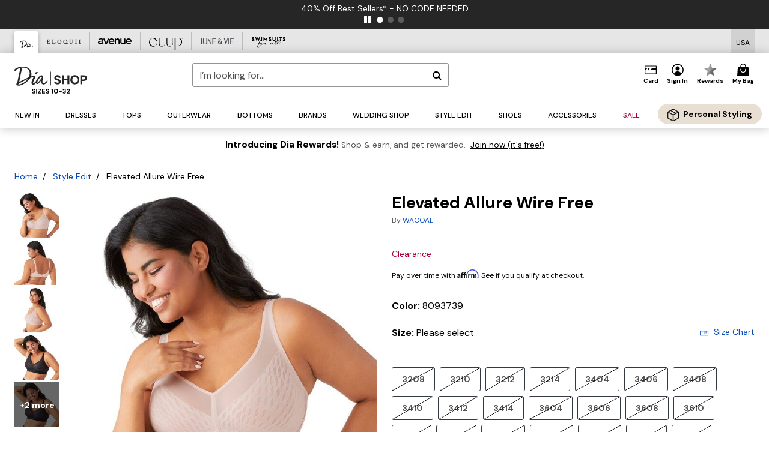

--- FILE ---
content_type: text/css
request_url: https://shop.dia.com/on/demandware.static/Sites-oss-Site/-/default/v1768394636117/css/globale/flags.css
body_size: 3940
content:
.flag-icon{background-size:contain;background-position:50%;background-repeat:no-repeat;position:relative;display:inline-block;width:1.33333em;line-height:1em}.flag-icon:before{content:'\A0'}.flag-icon.flag-icon-squared{width:1em}.flag-icon-ad{background-image:url(../../fonts/flags/4x3/ad.svg)}.flag-icon-ad.flag-icon-squared{background-image:url(../../fonts/flags/1x1/ad.svg)}.flag-icon-ae{background-image:url(../../fonts/flags/4x3/ae.svg)}.flag-icon-ae.flag-icon-squared{background-image:url(../../fonts/flags/1x1/ae.svg)}.flag-icon-af{background-image:url(../../fonts/flags/4x3/af.svg)}.flag-icon-af.flag-icon-squared{background-image:url(../../fonts/flags/1x1/af.svg)}.flag-icon-ag{background-image:url(../../fonts/flags/4x3/ag.svg)}.flag-icon-ag.flag-icon-squared{background-image:url(../../fonts/flags/1x1/ag.svg)}.flag-icon-ai{background-image:url(../../fonts/flags/4x3/ai.svg)}.flag-icon-ai.flag-icon-squared{background-image:url(../../fonts/flags/1x1/ai.svg)}.flag-icon-al{background-image:url(../../fonts/flags/4x3/al.svg)}.flag-icon-al.flag-icon-squared{background-image:url(../../fonts/flags/1x1/al.svg)}.flag-icon-am{background-image:url(../../fonts/flags/4x3/am.svg)}.flag-icon-am.flag-icon-squared{background-image:url(../../fonts/flags/1x1/am.svg)}.flag-icon-ao{background-image:url(../../fonts/flags/4x3/ao.svg)}.flag-icon-ao.flag-icon-squared{background-image:url(../../fonts/flags/1x1/ao.svg)}.flag-icon-aq{background-image:url(../../fonts/flags/4x3/aq.svg)}.flag-icon-aq.flag-icon-squared{background-image:url(../../fonts/flags/1x1/aq.svg)}.flag-icon-ar{background-image:url(../../fonts/flags/4x3/ar.svg)}.flag-icon-ar.flag-icon-squared{background-image:url(../../fonts/flags/1x1/ar.svg)}.flag-icon-as{background-image:url(../../fonts/flags/4x3/as.svg)}.flag-icon-as.flag-icon-squared{background-image:url(../../fonts/flags/1x1/as.svg)}.flag-icon-at{background-image:url(../../fonts/flags/4x3/at.svg)}.flag-icon-at.flag-icon-squared{background-image:url(../../fonts/flags/1x1/at.svg)}.flag-icon-au{background-image:url(../../fonts/flags/4x3/au.svg)}.flag-icon-au.flag-icon-squared{background-image:url(../../fonts/flags/1x1/au.svg)}.flag-icon-aw{background-image:url(../../fonts/flags/4x3/aw.svg)}.flag-icon-aw.flag-icon-squared{background-image:url(../../fonts/flags/1x1/aw.svg)}.flag-icon-ax{background-image:url(../../fonts/flags/4x3/ax.svg)}.flag-icon-ax.flag-icon-squared{background-image:url(../../fonts/flags/1x1/ax.svg)}.flag-icon-az{background-image:url(../../fonts/flags/4x3/az.svg)}.flag-icon-az.flag-icon-squared{background-image:url(../../fonts/flags/1x1/az.svg)}.flag-icon-ba{background-image:url(../../fonts/flags/4x3/ba.svg)}.flag-icon-ba.flag-icon-squared{background-image:url(../../fonts/flags/1x1/ba.svg)}.flag-icon-bb{background-image:url(../../fonts/flags/4x3/bb.svg)}.flag-icon-bb.flag-icon-squared{background-image:url(../../fonts/flags/1x1/bb.svg)}.flag-icon-bd{background-image:url(../../fonts/flags/4x3/bd.svg)}.flag-icon-bd.flag-icon-squared{background-image:url(../../fonts/flags/1x1/bd.svg)}.flag-icon-be{background-image:url(../../fonts/flags/4x3/be.svg)}.flag-icon-be.flag-icon-squared{background-image:url(../../fonts/flags/1x1/be.svg)}.flag-icon-bf{background-image:url(../../fonts/flags/4x3/bf.svg)}.flag-icon-bf.flag-icon-squared{background-image:url(../../fonts/flags/1x1/bf.svg)}.flag-icon-bg{background-image:url(../../fonts/flags/4x3/bg.svg)}.flag-icon-bg.flag-icon-squared{background-image:url(../../fonts/flags/1x1/bg.svg)}.flag-icon-bh{background-image:url(../../fonts/flags/4x3/bh.svg)}.flag-icon-bh.flag-icon-squared{background-image:url(../../fonts/flags/1x1/bh.svg)}.flag-icon-bi{background-image:url(../../fonts/flags/4x3/bi.svg)}.flag-icon-bi.flag-icon-squared{background-image:url(../../fonts/flags/1x1/bi.svg)}.flag-icon-bj{background-image:url(../../fonts/flags/4x3/bj.svg)}.flag-icon-bj.flag-icon-squared{background-image:url(../../fonts/flags/1x1/bj.svg)}.flag-icon-bl{background-image:url(../../fonts/flags/4x3/bl.svg)}.flag-icon-bl.flag-icon-squared{background-image:url(../../fonts/flags/1x1/bl.svg)}.flag-icon-bm{background-image:url(../../fonts/flags/4x3/bm.svg)}.flag-icon-bm.flag-icon-squared{background-image:url(../../fonts/flags/1x1/bm.svg)}.flag-icon-bn{background-image:url(../../fonts/flags/4x3/bn.svg)}.flag-icon-bn.flag-icon-squared{background-image:url(../../fonts/flags/1x1/bn.svg)}.flag-icon-bo{background-image:url(../../fonts/flags/4x3/bo.svg)}.flag-icon-bo.flag-icon-squared{background-image:url(../../fonts/flags/1x1/bo.svg)}.flag-icon-bq{background-image:url(../../fonts/flags/4x3/bq.svg)}.flag-icon-bq.flag-icon-squared{background-image:url(../../fonts/flags/1x1/bq.svg)}.flag-icon-br{background-image:url(../../fonts/flags/4x3/br.svg)}.flag-icon-br.flag-icon-squared{background-image:url(../../fonts/flags/1x1/br.svg)}.flag-icon-bs{background-image:url(../../fonts/flags/4x3/bs.svg)}.flag-icon-bs.flag-icon-squared{background-image:url(../../fonts/flags/1x1/bs.svg)}.flag-icon-bt{background-image:url(../../fonts/flags/4x3/bt.svg)}.flag-icon-bt.flag-icon-squared{background-image:url(../../fonts/flags/1x1/bt.svg)}.flag-icon-bv{background-image:url(../../fonts/flags/4x3/bv.svg)}.flag-icon-bv.flag-icon-squared{background-image:url(../../fonts/flags/1x1/bv.svg)}.flag-icon-bw{background-image:url(../../fonts/flags/4x3/bw.svg)}.flag-icon-bw.flag-icon-squared{background-image:url(../../fonts/flags/1x1/bw.svg)}.flag-icon-by{background-image:url(../../fonts/flags/4x3/by.svg)}.flag-icon-by.flag-icon-squared{background-image:url(../../fonts/flags/1x1/by.svg)}.flag-icon-bz{background-image:url(../../fonts/flags/4x3/bz.svg)}.flag-icon-bz.flag-icon-squared{background-image:url(../../fonts/flags/1x1/bz.svg)}.flag-icon-ca{background-image:url(../../fonts/flags/4x3/ca.svg)}.flag-icon-ca.flag-icon-squared{background-image:url(../../fonts/flags/1x1/ca.svg)}.flag-icon-cc{background-image:url(../../fonts/flags/4x3/cc.svg)}.flag-icon-cc.flag-icon-squared{background-image:url(../../fonts/flags/1x1/cc.svg)}.flag-icon-cd{background-image:url(../../fonts/flags/4x3/cd.svg)}.flag-icon-cd.flag-icon-squared{background-image:url(../../fonts/flags/1x1/cd.svg)}.flag-icon-cf{background-image:url(../../fonts/flags/4x3/cf.svg)}.flag-icon-cf.flag-icon-squared{background-image:url(../../fonts/flags/1x1/cf.svg)}.flag-icon-cg{background-image:url(../../fonts/flags/4x3/cg.svg)}.flag-icon-cg.flag-icon-squared{background-image:url(../../fonts/flags/1x1/cg.svg)}.flag-icon-ch{background-image:url(../../fonts/flags/4x3/ch.svg)}.flag-icon-ch.flag-icon-squared{background-image:url(../../fonts/flags/1x1/ch.svg)}.flag-icon-ci{background-image:url(../../fonts/flags/4x3/ci.svg)}.flag-icon-ci.flag-icon-squared{background-image:url(../../fonts/flags/1x1/ci.svg)}.flag-icon-ck{background-image:url(../../fonts/flags/4x3/ck.svg)}.flag-icon-ck.flag-icon-squared{background-image:url(../../fonts/flags/1x1/ck.svg)}.flag-icon-cl{background-image:url(../../fonts/flags/4x3/cl.svg)}.flag-icon-cl.flag-icon-squared{background-image:url(../../fonts/flags/1x1/cl.svg)}.flag-icon-cm{background-image:url(../../fonts/flags/4x3/cm.svg)}.flag-icon-cm.flag-icon-squared{background-image:url(../../fonts/flags/1x1/cm.svg)}.flag-icon-cn{background-image:url(../../fonts/flags/4x3/cn.svg)}.flag-icon-cn.flag-icon-squared{background-image:url(../../fonts/flags/1x1/cn.svg)}.flag-icon-co{background-image:url(../../fonts/flags/4x3/co.svg)}.flag-icon-co.flag-icon-squared{background-image:url(../../fonts/flags/1x1/co.svg)}.flag-icon-cr{background-image:url(../../fonts/flags/4x3/cr.svg)}.flag-icon-cr.flag-icon-squared{background-image:url(../../fonts/flags/1x1/cr.svg)}.flag-icon-cu{background-image:url(../../fonts/flags/4x3/cu.svg)}.flag-icon-cu.flag-icon-squared{background-image:url(../../fonts/flags/1x1/cu.svg)}.flag-icon-cv{background-image:url(../../fonts/flags/4x3/cv.svg)}.flag-icon-cv.flag-icon-squared{background-image:url(../../fonts/flags/1x1/cv.svg)}.flag-icon-cw{background-image:url(../../fonts/flags/4x3/cw.svg)}.flag-icon-cw.flag-icon-squared{background-image:url(../../fonts/flags/1x1/cw.svg)}.flag-icon-cx{background-image:url(../../fonts/flags/4x3/cx.svg)}.flag-icon-cx.flag-icon-squared{background-image:url(../../fonts/flags/1x1/cx.svg)}.flag-icon-cy{background-image:url(../../fonts/flags/4x3/cy.svg)}.flag-icon-cy.flag-icon-squared{background-image:url(../../fonts/flags/1x1/cy.svg)}.flag-icon-cz{background-image:url(../../fonts/flags/4x3/cz.svg)}.flag-icon-cz.flag-icon-squared{background-image:url(../../fonts/flags/1x1/cz.svg)}.flag-icon-de{background-image:url(../../fonts/flags/4x3/de.svg)}.flag-icon-de.flag-icon-squared{background-image:url(../../fonts/flags/1x1/de.svg)}.flag-icon-dj{background-image:url(../../fonts/flags/4x3/dj.svg)}.flag-icon-dj.flag-icon-squared{background-image:url(../../fonts/flags/1x1/dj.svg)}.flag-icon-dk{background-image:url(../../fonts/flags/4x3/dk.svg)}.flag-icon-dk.flag-icon-squared{background-image:url(../../fonts/flags/1x1/dk.svg)}.flag-icon-dm{background-image:url(../../fonts/flags/4x3/dm.svg)}.flag-icon-dm.flag-icon-squared{background-image:url(../../fonts/flags/1x1/dm.svg)}.flag-icon-do{background-image:url(../../fonts/flags/4x3/do.svg)}.flag-icon-do.flag-icon-squared{background-image:url(../../fonts/flags/1x1/do.svg)}.flag-icon-dz{background-image:url(../../fonts/flags/4x3/dz.svg)}.flag-icon-dz.flag-icon-squared{background-image:url(../../fonts/flags/1x1/dz.svg)}.flag-icon-ec{background-image:url(../../fonts/flags/4x3/ec.svg)}.flag-icon-ec.flag-icon-squared{background-image:url(../../fonts/flags/1x1/ec.svg)}.flag-icon-ee{background-image:url(../../fonts/flags/4x3/ee.svg)}.flag-icon-ee.flag-icon-squared{background-image:url(../../fonts/flags/1x1/ee.svg)}.flag-icon-eg{background-image:url(../../fonts/flags/4x3/eg.svg)}.flag-icon-eg.flag-icon-squared{background-image:url(../../fonts/flags/1x1/eg.svg)}.flag-icon-eh{background-image:url(../../fonts/flags/4x3/eh.svg)}.flag-icon-eh.flag-icon-squared{background-image:url(../../fonts/flags/1x1/eh.svg)}.flag-icon-er{background-image:url(../../fonts/flags/4x3/er.svg)}.flag-icon-er.flag-icon-squared{background-image:url(../../fonts/flags/1x1/er.svg)}.flag-icon-es{background-image:url(../../fonts/flags/4x3/es.svg)}.flag-icon-es.flag-icon-squared{background-image:url(../../fonts/flags/1x1/es.svg)}.flag-icon-et{background-image:url(../../fonts/flags/4x3/et.svg)}.flag-icon-et.flag-icon-squared{background-image:url(../../fonts/flags/1x1/et.svg)}.flag-icon-fi{background-image:url(../../fonts/flags/4x3/fi.svg)}.flag-icon-fi.flag-icon-squared{background-image:url(../../fonts/flags/1x1/fi.svg)}.flag-icon-fj{background-image:url(../../fonts/flags/4x3/fj.svg)}.flag-icon-fj.flag-icon-squared{background-image:url(../../fonts/flags/1x1/fj.svg)}.flag-icon-fk{background-image:url(../../fonts/flags/4x3/fk.svg)}.flag-icon-fk.flag-icon-squared{background-image:url(../../fonts/flags/1x1/fk.svg)}.flag-icon-fm{background-image:url(../../fonts/flags/4x3/fm.svg)}.flag-icon-fm.flag-icon-squared{background-image:url(../../fonts/flags/1x1/fm.svg)}.flag-icon-fo{background-image:url(../../fonts/flags/4x3/fo.svg)}.flag-icon-fo.flag-icon-squared{background-image:url(../../fonts/flags/1x1/fo.svg)}.flag-icon-fr{background-image:url(../../fonts/flags/4x3/fr.svg)}.flag-icon-fr.flag-icon-squared{background-image:url(../../fonts/flags/1x1/fr.svg)}.flag-icon-ga{background-image:url(../../fonts/flags/4x3/ga.svg)}.flag-icon-ga.flag-icon-squared{background-image:url(../../fonts/flags/1x1/ga.svg)}.flag-icon-gb{background-image:url(../../fonts/flags/4x3/gb.svg)}.flag-icon-gb.flag-icon-squared{background-image:url(../../fonts/flags/1x1/gb.svg)}.flag-icon-gd{background-image:url(../../fonts/flags/4x3/gd.svg)}.flag-icon-gd.flag-icon-squared{background-image:url(../../fonts/flags/1x1/gd.svg)}.flag-icon-ge{background-image:url(../../fonts/flags/4x3/ge.svg)}.flag-icon-ge.flag-icon-squared{background-image:url(../../fonts/flags/1x1/ge.svg)}.flag-icon-gf{background-image:url(../../fonts/flags/4x3/gf.svg)}.flag-icon-gf.flag-icon-squared{background-image:url(../../fonts/flags/1x1/gf.svg)}.flag-icon-gg{background-image:url(../../fonts/flags/4x3/gg.svg)}.flag-icon-gg.flag-icon-squared{background-image:url(../../fonts/flags/1x1/gg.svg)}.flag-icon-gh{background-image:url(../../fonts/flags/4x3/gh.svg)}.flag-icon-gh.flag-icon-squared{background-image:url(../../fonts/flags/1x1/gh.svg)}.flag-icon-gi{background-image:url(../../fonts/flags/4x3/gi.svg)}.flag-icon-gi.flag-icon-squared{background-image:url(../../fonts/flags/1x1/gi.svg)}.flag-icon-gl{background-image:url(../../fonts/flags/4x3/gl.svg)}.flag-icon-gl.flag-icon-squared{background-image:url(../../fonts/flags/1x1/gl.svg)}.flag-icon-gm{background-image:url(../../fonts/flags/4x3/gm.svg)}.flag-icon-gm.flag-icon-squared{background-image:url(../../fonts/flags/1x1/gm.svg)}.flag-icon-gn{background-image:url(../../fonts/flags/4x3/gn.svg)}.flag-icon-gn.flag-icon-squared{background-image:url(../../fonts/flags/1x1/gn.svg)}.flag-icon-gp{background-image:url(../../fonts/flags/4x3/gp.svg)}.flag-icon-gp.flag-icon-squared{background-image:url(../../fonts/flags/1x1/gp.svg)}.flag-icon-gq{background-image:url(../../fonts/flags/4x3/gq.svg)}.flag-icon-gq.flag-icon-squared{background-image:url(../../fonts/flags/1x1/gq.svg)}.flag-icon-gr{background-image:url(../../fonts/flags/4x3/gr.svg)}.flag-icon-gr.flag-icon-squared{background-image:url(../../fonts/flags/1x1/gr.svg)}.flag-icon-gs{background-image:url(../../fonts/flags/4x3/gs.svg)}.flag-icon-gs.flag-icon-squared{background-image:url(../../fonts/flags/1x1/gs.svg)}.flag-icon-gt{background-image:url(../../fonts/flags/4x3/gt.svg)}.flag-icon-gt.flag-icon-squared{background-image:url(../../fonts/flags/1x1/gt.svg)}.flag-icon-gu{background-image:url(../../fonts/flags/4x3/gu.svg)}.flag-icon-gu.flag-icon-squared{background-image:url(../../fonts/flags/1x1/gu.svg)}.flag-icon-gw{background-image:url(../../fonts/flags/4x3/gw.svg)}.flag-icon-gw.flag-icon-squared{background-image:url(../../fonts/flags/1x1/gw.svg)}.flag-icon-gy{background-image:url(../../fonts/flags/4x3/gy.svg)}.flag-icon-gy.flag-icon-squared{background-image:url(../../fonts/flags/1x1/gy.svg)}.flag-icon-hk{background-image:url(../../fonts/flags/4x3/hk.svg)}.flag-icon-hk.flag-icon-squared{background-image:url(../../fonts/flags/1x1/hk.svg)}.flag-icon-hm{background-image:url(../../fonts/flags/4x3/hm.svg)}.flag-icon-hm.flag-icon-squared{background-image:url(../../fonts/flags/1x1/hm.svg)}.flag-icon-hn{background-image:url(../../fonts/flags/4x3/hn.svg)}.flag-icon-hn.flag-icon-squared{background-image:url(../../fonts/flags/1x1/hn.svg)}.flag-icon-hr{background-image:url(../../fonts/flags/4x3/hr.svg)}.flag-icon-hr.flag-icon-squared{background-image:url(../../fonts/flags/1x1/hr.svg)}.flag-icon-ht{background-image:url(../../fonts/flags/4x3/ht.svg)}.flag-icon-ht.flag-icon-squared{background-image:url(../../fonts/flags/1x1/ht.svg)}.flag-icon-hu{background-image:url(../../fonts/flags/4x3/hu.svg)}.flag-icon-hu.flag-icon-squared{background-image:url(../../fonts/flags/1x1/hu.svg)}.flag-icon-id{background-image:url(../../fonts/flags/4x3/id.svg)}.flag-icon-id.flag-icon-squared{background-image:url(../../fonts/flags/1x1/id.svg)}.flag-icon-ie{background-image:url(../../fonts/flags/4x3/ie.svg)}.flag-icon-ie.flag-icon-squared{background-image:url(../../fonts/flags/1x1/ie.svg)}.flag-icon-il{background-image:url(../../fonts/flags/4x3/il.svg)}.flag-icon-il.flag-icon-squared{background-image:url(../../fonts/flags/1x1/il.svg)}.flag-icon-im{background-image:url(../../fonts/flags/4x3/im.svg)}.flag-icon-im.flag-icon-squared{background-image:url(../../fonts/flags/1x1/im.svg)}.flag-icon-in{background-image:url(../../fonts/flags/4x3/in.svg)}.flag-icon-in.flag-icon-squared{background-image:url(../../fonts/flags/1x1/in.svg)}.flag-icon-io{background-image:url(../../fonts/flags/4x3/io.svg)}.flag-icon-io.flag-icon-squared{background-image:url(../../fonts/flags/1x1/io.svg)}.flag-icon-iq{background-image:url(../../fonts/flags/4x3/iq.svg)}.flag-icon-iq.flag-icon-squared{background-image:url(../../fonts/flags/1x1/iq.svg)}.flag-icon-ir{background-image:url(../../fonts/flags/4x3/ir.svg)}.flag-icon-ir.flag-icon-squared{background-image:url(../../fonts/flags/1x1/ir.svg)}.flag-icon-is{background-image:url(../../fonts/flags/4x3/is.svg)}.flag-icon-is.flag-icon-squared{background-image:url(../../fonts/flags/1x1/is.svg)}.flag-icon-it{background-image:url(../../fonts/flags/4x3/it.svg)}.flag-icon-it.flag-icon-squared{background-image:url(../../fonts/flags/1x1/it.svg)}.flag-icon-je{background-image:url(../../fonts/flags/4x3/je.svg)}.flag-icon-je.flag-icon-squared{background-image:url(../../fonts/flags/1x1/je.svg)}.flag-icon-jm{background-image:url(../../fonts/flags/4x3/jm.svg)}.flag-icon-jm.flag-icon-squared{background-image:url(../../fonts/flags/1x1/jm.svg)}.flag-icon-jo{background-image:url(../../fonts/flags/4x3/jo.svg)}.flag-icon-jo.flag-icon-squared{background-image:url(../../fonts/flags/1x1/jo.svg)}.flag-icon-jp{background-image:url(../../fonts/flags/4x3/jp.svg)}.flag-icon-jp.flag-icon-squared{background-image:url(../../fonts/flags/1x1/jp.svg)}.flag-icon-ke{background-image:url(../../fonts/flags/4x3/ke.svg)}.flag-icon-ke.flag-icon-squared{background-image:url(../../fonts/flags/1x1/ke.svg)}.flag-icon-kg{background-image:url(../../fonts/flags/4x3/kg.svg)}.flag-icon-kg.flag-icon-squared{background-image:url(../../fonts/flags/1x1/kg.svg)}.flag-icon-kh{background-image:url(../../fonts/flags/4x3/kh.svg)}.flag-icon-kh.flag-icon-squared{background-image:url(../../fonts/flags/1x1/kh.svg)}.flag-icon-ki{background-image:url(../../fonts/flags/4x3/ki.svg)}.flag-icon-ki.flag-icon-squared{background-image:url(../../fonts/flags/1x1/ki.svg)}.flag-icon-km{background-image:url(../../fonts/flags/4x3/km.svg)}.flag-icon-km.flag-icon-squared{background-image:url(../../fonts/flags/1x1/km.svg)}.flag-icon-kn{background-image:url(../../fonts/flags/4x3/kn.svg)}.flag-icon-kn.flag-icon-squared{background-image:url(../../fonts/flags/1x1/kn.svg)}.flag-icon-kp{background-image:url(../../fonts/flags/4x3/kp.svg)}.flag-icon-kp.flag-icon-squared{background-image:url(../../fonts/flags/1x1/kp.svg)}.flag-icon-kr{background-image:url(../../fonts/flags/4x3/kr.svg)}.flag-icon-kr.flag-icon-squared{background-image:url(../../fonts/flags/1x1/kr.svg)}.flag-icon-kw{background-image:url(../../fonts/flags/4x3/kw.svg)}.flag-icon-kw.flag-icon-squared{background-image:url(../../fonts/flags/1x1/kw.svg)}.flag-icon-ky{background-image:url(../../fonts/flags/4x3/ky.svg)}.flag-icon-ky.flag-icon-squared{background-image:url(../../fonts/flags/1x1/ky.svg)}.flag-icon-kz{background-image:url(../../fonts/flags/4x3/kz.svg)}.flag-icon-kz.flag-icon-squared{background-image:url(../../fonts/flags/1x1/kz.svg)}.flag-icon-la{background-image:url(../../fonts/flags/4x3/la.svg)}.flag-icon-la.flag-icon-squared{background-image:url(../../fonts/flags/1x1/la.svg)}.flag-icon-lb{background-image:url(../../fonts/flags/4x3/lb.svg)}.flag-icon-lb.flag-icon-squared{background-image:url(../../fonts/flags/1x1/lb.svg)}.flag-icon-lc{background-image:url(../../fonts/flags/4x3/lc.svg)}.flag-icon-lc.flag-icon-squared{background-image:url(../../fonts/flags/1x1/lc.svg)}.flag-icon-li{background-image:url(../../fonts/flags/4x3/li.svg)}.flag-icon-li.flag-icon-squared{background-image:url(../../fonts/flags/1x1/li.svg)}.flag-icon-lk{background-image:url(../../fonts/flags/4x3/lk.svg)}.flag-icon-lk.flag-icon-squared{background-image:url(../../fonts/flags/1x1/lk.svg)}.flag-icon-lr{background-image:url(../../fonts/flags/4x3/lr.svg)}.flag-icon-lr.flag-icon-squared{background-image:url(../../fonts/flags/1x1/lr.svg)}.flag-icon-ls{background-image:url(../../fonts/flags/4x3/ls.svg)}.flag-icon-ls.flag-icon-squared{background-image:url(../../fonts/flags/1x1/ls.svg)}.flag-icon-lt{background-image:url(../../fonts/flags/4x3/lt.svg)}.flag-icon-lt.flag-icon-squared{background-image:url(../../fonts/flags/1x1/lt.svg)}.flag-icon-lu{background-image:url(../../fonts/flags/4x3/lu.svg)}.flag-icon-lu.flag-icon-squared{background-image:url(../../fonts/flags/1x1/lu.svg)}.flag-icon-lv{background-image:url(../../fonts/flags/4x3/lv.svg)}.flag-icon-lv.flag-icon-squared{background-image:url(../../fonts/flags/1x1/lv.svg)}.flag-icon-ly{background-image:url(../../fonts/flags/4x3/ly.svg)}.flag-icon-ly.flag-icon-squared{background-image:url(../../fonts/flags/1x1/ly.svg)}.flag-icon-ma{background-image:url(../../fonts/flags/4x3/ma.svg)}.flag-icon-ma.flag-icon-squared{background-image:url(../../fonts/flags/1x1/ma.svg)}.flag-icon-mc{background-image:url(../../fonts/flags/4x3/mc.svg)}.flag-icon-mc.flag-icon-squared{background-image:url(../../fonts/flags/1x1/mc.svg)}.flag-icon-md{background-image:url(../../fonts/flags/4x3/md.svg)}.flag-icon-md.flag-icon-squared{background-image:url(../../fonts/flags/1x1/md.svg)}.flag-icon-me{background-image:url(../../fonts/flags/4x3/me.svg)}.flag-icon-me.flag-icon-squared{background-image:url(../../fonts/flags/1x1/me.svg)}.flag-icon-mf{background-image:url(../../fonts/flags/4x3/mf.svg)}.flag-icon-mf.flag-icon-squared{background-image:url(../../fonts/flags/1x1/mf.svg)}.flag-icon-mg{background-image:url(../../fonts/flags/4x3/mg.svg)}.flag-icon-mg.flag-icon-squared{background-image:url(../../fonts/flags/1x1/mg.svg)}.flag-icon-mh{background-image:url(../../fonts/flags/4x3/mh.svg)}.flag-icon-mh.flag-icon-squared{background-image:url(../../fonts/flags/1x1/mh.svg)}.flag-icon-mk{background-image:url(../../fonts/flags/4x3/mk.svg)}.flag-icon-mk.flag-icon-squared{background-image:url(../../fonts/flags/1x1/mk.svg)}.flag-icon-ml{background-image:url(../../fonts/flags/4x3/ml.svg)}.flag-icon-ml.flag-icon-squared{background-image:url(../../fonts/flags/1x1/ml.svg)}.flag-icon-mm{background-image:url(../../fonts/flags/4x3/mm.svg)}.flag-icon-mm.flag-icon-squared{background-image:url(../../fonts/flags/1x1/mm.svg)}.flag-icon-mn{background-image:url(../../fonts/flags/4x3/mn.svg)}.flag-icon-mn.flag-icon-squared{background-image:url(../../fonts/flags/1x1/mn.svg)}.flag-icon-mo{background-image:url(../../fonts/flags/4x3/mo.svg)}.flag-icon-mo.flag-icon-squared{background-image:url(../../fonts/flags/1x1/mo.svg)}.flag-icon-mp{background-image:url(../../fonts/flags/4x3/mp.svg)}.flag-icon-mp.flag-icon-squared{background-image:url(../../fonts/flags/1x1/mp.svg)}.flag-icon-mq{background-image:url(../../fonts/flags/4x3/mq.svg)}.flag-icon-mq.flag-icon-squared{background-image:url(../../fonts/flags/1x1/mq.svg)}.flag-icon-mr{background-image:url(../../fonts/flags/4x3/mr.svg)}.flag-icon-mr.flag-icon-squared{background-image:url(../../fonts/flags/1x1/mr.svg)}.flag-icon-ms{background-image:url(../../fonts/flags/4x3/ms.svg)}.flag-icon-ms.flag-icon-squared{background-image:url(../../fonts/flags/1x1/ms.svg)}.flag-icon-mt{background-image:url(../../fonts/flags/4x3/mt.svg)}.flag-icon-mt.flag-icon-squared{background-image:url(../../fonts/flags/1x1/mt.svg)}.flag-icon-mu{background-image:url(../../fonts/flags/4x3/mu.svg)}.flag-icon-mu.flag-icon-squared{background-image:url(../../fonts/flags/1x1/mu.svg)}.flag-icon-mv{background-image:url(../../fonts/flags/4x3/mv.svg)}.flag-icon-mv.flag-icon-squared{background-image:url(../../fonts/flags/1x1/mv.svg)}.flag-icon-mw{background-image:url(../../fonts/flags/4x3/mw.svg)}.flag-icon-mw.flag-icon-squared{background-image:url(../../fonts/flags/1x1/mw.svg)}.flag-icon-mx{background-image:url(../../fonts/flags/4x3/mx.svg)}.flag-icon-mx.flag-icon-squared{background-image:url(../../fonts/flags/1x1/mx.svg)}.flag-icon-my{background-image:url(../../fonts/flags/4x3/my.svg)}.flag-icon-my.flag-icon-squared{background-image:url(../../fonts/flags/1x1/my.svg)}.flag-icon-mz{background-image:url(../../fonts/flags/4x3/mz.svg)}.flag-icon-mz.flag-icon-squared{background-image:url(../../fonts/flags/1x1/mz.svg)}.flag-icon-na{background-image:url(../../fonts/flags/4x3/na.svg)}.flag-icon-na.flag-icon-squared{background-image:url(../../fonts/flags/1x1/na.svg)}.flag-icon-nc{background-image:url(../../fonts/flags/4x3/nc.svg)}.flag-icon-nc.flag-icon-squared{background-image:url(../../fonts/flags/1x1/nc.svg)}.flag-icon-ne{background-image:url(../../fonts/flags/4x3/ne.svg)}.flag-icon-ne.flag-icon-squared{background-image:url(../../fonts/flags/1x1/ne.svg)}.flag-icon-nf{background-image:url(../../fonts/flags/4x3/nf.svg)}.flag-icon-nf.flag-icon-squared{background-image:url(../../fonts/flags/1x1/nf.svg)}.flag-icon-ng{background-image:url(../../fonts/flags/4x3/ng.svg)}.flag-icon-ng.flag-icon-squared{background-image:url(../../fonts/flags/1x1/ng.svg)}.flag-icon-ni{background-image:url(../../fonts/flags/4x3/ni.svg)}.flag-icon-ni.flag-icon-squared{background-image:url(../../fonts/flags/1x1/ni.svg)}.flag-icon-nl{background-image:url(../../fonts/flags/4x3/nl.svg)}.flag-icon-nl.flag-icon-squared{background-image:url(../../fonts/flags/1x1/nl.svg)}.flag-icon-no{background-image:url(../../fonts/flags/4x3/no.svg)}.flag-icon-no.flag-icon-squared{background-image:url(../../fonts/flags/1x1/no.svg)}.flag-icon-np{background-image:url(../../fonts/flags/4x3/np.svg)}.flag-icon-np.flag-icon-squared{background-image:url(../../fonts/flags/1x1/np.svg)}.flag-icon-nr{background-image:url(../../fonts/flags/4x3/nr.svg)}.flag-icon-nr.flag-icon-squared{background-image:url(../../fonts/flags/1x1/nr.svg)}.flag-icon-nu{background-image:url(../../fonts/flags/4x3/nu.svg)}.flag-icon-nu.flag-icon-squared{background-image:url(../../fonts/flags/1x1/nu.svg)}.flag-icon-nz{background-image:url(../../fonts/flags/4x3/nz.svg)}.flag-icon-nz.flag-icon-squared{background-image:url(../../fonts/flags/1x1/nz.svg)}.flag-icon-om{background-image:url(../../fonts/flags/4x3/om.svg)}.flag-icon-om.flag-icon-squared{background-image:url(../../fonts/flags/1x1/om.svg)}.flag-icon-pa{background-image:url(../../fonts/flags/4x3/pa.svg)}.flag-icon-pa.flag-icon-squared{background-image:url(../../fonts/flags/1x1/pa.svg)}.flag-icon-pe{background-image:url(../../fonts/flags/4x3/pe.svg)}.flag-icon-pe.flag-icon-squared{background-image:url(../../fonts/flags/1x1/pe.svg)}.flag-icon-pf{background-image:url(../../fonts/flags/4x3/pf.svg)}.flag-icon-pf.flag-icon-squared{background-image:url(../../fonts/flags/1x1/pf.svg)}.flag-icon-pg{background-image:url(../../fonts/flags/4x3/pg.svg)}.flag-icon-pg.flag-icon-squared{background-image:url(../../fonts/flags/1x1/pg.svg)}.flag-icon-ph{background-image:url(../../fonts/flags/4x3/ph.svg)}.flag-icon-ph.flag-icon-squared{background-image:url(../../fonts/flags/1x1/ph.svg)}.flag-icon-pk{background-image:url(../../fonts/flags/4x3/pk.svg)}.flag-icon-pk.flag-icon-squared{background-image:url(../../fonts/flags/1x1/pk.svg)}.flag-icon-pl{background-image:url(../../fonts/flags/4x3/pl.svg)}.flag-icon-pl.flag-icon-squared{background-image:url(../../fonts/flags/1x1/pl.svg)}.flag-icon-pm{background-image:url(../../fonts/flags/4x3/pm.svg)}.flag-icon-pm.flag-icon-squared{background-image:url(../../fonts/flags/1x1/pm.svg)}.flag-icon-pn{background-image:url(../../fonts/flags/4x3/pn.svg)}.flag-icon-pn.flag-icon-squared{background-image:url(../../fonts/flags/1x1/pn.svg)}.flag-icon-pr{background-image:url(../../fonts/flags/4x3/pr.svg)}.flag-icon-pr.flag-icon-squared{background-image:url(../../fonts/flags/1x1/pr.svg)}.flag-icon-ps{background-image:url(../../fonts/flags/4x3/ps.svg)}.flag-icon-ps.flag-icon-squared{background-image:url(../../fonts/flags/1x1/ps.svg)}.flag-icon-pt{background-image:url(../../fonts/flags/4x3/pt.svg)}.flag-icon-pt.flag-icon-squared{background-image:url(../../fonts/flags/1x1/pt.svg)}.flag-icon-pw{background-image:url(../../fonts/flags/4x3/pw.svg)}.flag-icon-pw.flag-icon-squared{background-image:url(../../fonts/flags/1x1/pw.svg)}.flag-icon-py{background-image:url(../../fonts/flags/4x3/py.svg)}.flag-icon-py.flag-icon-squared{background-image:url(../../fonts/flags/1x1/py.svg)}.flag-icon-qa{background-image:url(../../fonts/flags/4x3/qa.svg)}.flag-icon-qa.flag-icon-squared{background-image:url(../../fonts/flags/1x1/qa.svg)}.flag-icon-re{background-image:url(../../fonts/flags/4x3/re.svg)}.flag-icon-re.flag-icon-squared{background-image:url(../../fonts/flags/1x1/re.svg)}.flag-icon-ro{background-image:url(../../fonts/flags/4x3/ro.svg)}.flag-icon-ro.flag-icon-squared{background-image:url(../../fonts/flags/1x1/ro.svg)}.flag-icon-rs{background-image:url(../../fonts/flags/4x3/rs.svg)}.flag-icon-rs.flag-icon-squared{background-image:url(../../fonts/flags/1x1/rs.svg)}.flag-icon-ru{background-image:url(../../fonts/flags/4x3/ru.svg)}.flag-icon-ru.flag-icon-squared{background-image:url(../../fonts/flags/1x1/ru.svg)}.flag-icon-rw{background-image:url(../../fonts/flags/4x3/rw.svg)}.flag-icon-rw.flag-icon-squared{background-image:url(../../fonts/flags/1x1/rw.svg)}.flag-icon-sa{background-image:url(../../fonts/flags/4x3/sa.svg)}.flag-icon-sa.flag-icon-squared{background-image:url(../../fonts/flags/1x1/sa.svg)}.flag-icon-sb{background-image:url(../../fonts/flags/4x3/sb.svg)}.flag-icon-sb.flag-icon-squared{background-image:url(../../fonts/flags/1x1/sb.svg)}.flag-icon-sc{background-image:url(../../fonts/flags/4x3/sc.svg)}.flag-icon-sc.flag-icon-squared{background-image:url(../../fonts/flags/1x1/sc.svg)}.flag-icon-sd{background-image:url(../../fonts/flags/4x3/sd.svg)}.flag-icon-sd.flag-icon-squared{background-image:url(../../fonts/flags/1x1/sd.svg)}.flag-icon-se{background-image:url(../../fonts/flags/4x3/se.svg)}.flag-icon-se.flag-icon-squared{background-image:url(../../fonts/flags/1x1/se.svg)}.flag-icon-sg{background-image:url(../../fonts/flags/4x3/sg.svg)}.flag-icon-sg.flag-icon-squared{background-image:url(../../fonts/flags/1x1/sg.svg)}.flag-icon-sh{background-image:url(../../fonts/flags/4x3/sh.svg)}.flag-icon-sh.flag-icon-squared{background-image:url(../../fonts/flags/1x1/sh.svg)}.flag-icon-si{background-image:url(../../fonts/flags/4x3/si.svg)}.flag-icon-si.flag-icon-squared{background-image:url(../../fonts/flags/1x1/si.svg)}.flag-icon-sj{background-image:url(../../fonts/flags/4x3/sj.svg)}.flag-icon-sj.flag-icon-squared{background-image:url(../../fonts/flags/1x1/sj.svg)}.flag-icon-sk{background-image:url(../../fonts/flags/4x3/sk.svg)}.flag-icon-sk.flag-icon-squared{background-image:url(../../fonts/flags/1x1/sk.svg)}.flag-icon-sl{background-image:url(../../fonts/flags/4x3/sl.svg)}.flag-icon-sl.flag-icon-squared{background-image:url(../../fonts/flags/1x1/sl.svg)}.flag-icon-sm{background-image:url(../../fonts/flags/4x3/sm.svg)}.flag-icon-sm.flag-icon-squared{background-image:url(../../fonts/flags/1x1/sm.svg)}.flag-icon-sn{background-image:url(../../fonts/flags/4x3/sn.svg)}.flag-icon-sn.flag-icon-squared{background-image:url(../../fonts/flags/1x1/sn.svg)}.flag-icon-so{background-image:url(../../fonts/flags/4x3/so.svg)}.flag-icon-so.flag-icon-squared{background-image:url(../../fonts/flags/1x1/so.svg)}.flag-icon-sr{background-image:url(../../fonts/flags/4x3/sr.svg)}.flag-icon-sr.flag-icon-squared{background-image:url(../../fonts/flags/1x1/sr.svg)}.flag-icon-ss{background-image:url(../../fonts/flags/4x3/ss.svg)}.flag-icon-ss.flag-icon-squared{background-image:url(../../fonts/flags/1x1/ss.svg)}.flag-icon-st{background-image:url(../../fonts/flags/4x3/st.svg)}.flag-icon-st.flag-icon-squared{background-image:url(../../fonts/flags/1x1/st.svg)}.flag-icon-sv{background-image:url(../../fonts/flags/4x3/sv.svg)}.flag-icon-sv.flag-icon-squared{background-image:url(../../fonts/flags/1x1/sv.svg)}.flag-icon-sx{background-image:url(../../fonts/flags/4x3/sx.svg)}.flag-icon-sx.flag-icon-squared{background-image:url(../../fonts/flags/1x1/sx.svg)}.flag-icon-sy{background-image:url(../../fonts/flags/4x3/sy.svg)}.flag-icon-sy.flag-icon-squared{background-image:url(../../fonts/flags/1x1/sy.svg)}.flag-icon-sz{background-image:url(../../fonts/flags/4x3/sz.svg)}.flag-icon-sz.flag-icon-squared{background-image:url(../../fonts/flags/1x1/sz.svg)}.flag-icon-tc{background-image:url(../../fonts/flags/4x3/tc.svg)}.flag-icon-tc.flag-icon-squared{background-image:url(../../fonts/flags/1x1/tc.svg)}.flag-icon-td{background-image:url(../../fonts/flags/4x3/td.svg)}.flag-icon-td.flag-icon-squared{background-image:url(../../fonts/flags/1x1/td.svg)}.flag-icon-tf{background-image:url(../../fonts/flags/4x3/tf.svg)}.flag-icon-tf.flag-icon-squared{background-image:url(../../fonts/flags/1x1/tf.svg)}.flag-icon-tg{background-image:url(../../fonts/flags/4x3/tg.svg)}.flag-icon-tg.flag-icon-squared{background-image:url(../../fonts/flags/1x1/tg.svg)}.flag-icon-th{background-image:url(../../fonts/flags/4x3/th.svg)}.flag-icon-th.flag-icon-squared{background-image:url(../../fonts/flags/1x1/th.svg)}.flag-icon-tj{background-image:url(../../fonts/flags/4x3/tj.svg)}.flag-icon-tj.flag-icon-squared{background-image:url(../../fonts/flags/1x1/tj.svg)}.flag-icon-tk{background-image:url(../../fonts/flags/4x3/tk.svg)}.flag-icon-tk.flag-icon-squared{background-image:url(../../fonts/flags/1x1/tk.svg)}.flag-icon-tl{background-image:url(../../fonts/flags/4x3/tl.svg)}.flag-icon-tl.flag-icon-squared{background-image:url(../../fonts/flags/1x1/tl.svg)}.flag-icon-tm{background-image:url(../../fonts/flags/4x3/tm.svg)}.flag-icon-tm.flag-icon-squared{background-image:url(../../fonts/flags/1x1/tm.svg)}.flag-icon-tn{background-image:url(../../fonts/flags/4x3/tn.svg)}.flag-icon-tn.flag-icon-squared{background-image:url(../../fonts/flags/1x1/tn.svg)}.flag-icon-to{background-image:url(../../fonts/flags/4x3/to.svg)}.flag-icon-to.flag-icon-squared{background-image:url(../../fonts/flags/1x1/to.svg)}.flag-icon-tr{background-image:url(../../fonts/flags/4x3/tr.svg)}.flag-icon-tr.flag-icon-squared{background-image:url(../../fonts/flags/1x1/tr.svg)}.flag-icon-tt{background-image:url(../../fonts/flags/4x3/tt.svg)}.flag-icon-tt.flag-icon-squared{background-image:url(../../fonts/flags/1x1/tt.svg)}.flag-icon-tv{background-image:url(../../fonts/flags/4x3/tv.svg)}.flag-icon-tv.flag-icon-squared{background-image:url(../../fonts/flags/1x1/tv.svg)}.flag-icon-tw{background-image:url(../../fonts/flags/4x3/tw.svg)}.flag-icon-tw.flag-icon-squared{background-image:url(../../fonts/flags/1x1/tw.svg)}.flag-icon-tz{background-image:url(../../fonts/flags/4x3/tz.svg)}.flag-icon-tz.flag-icon-squared{background-image:url(../../fonts/flags/1x1/tz.svg)}.flag-icon-ua{background-image:url(../../fonts/flags/4x3/ua.svg)}.flag-icon-ua.flag-icon-squared{background-image:url(../../fonts/flags/1x1/ua.svg)}.flag-icon-ug{background-image:url(../../fonts/flags/4x3/ug.svg)}.flag-icon-ug.flag-icon-squared{background-image:url(../../fonts/flags/1x1/ug.svg)}.flag-icon-um{background-image:url(../../fonts/flags/4x3/um.svg)}.flag-icon-um.flag-icon-squared{background-image:url(../../fonts/flags/1x1/um.svg)}.flag-icon-us{background-image:url(../../fonts/flags/4x3/us.svg)}.flag-icon-us.flag-icon-squared{background-image:url(../../fonts/flags/1x1/us.svg)}.flag-icon-uy{background-image:url(../../fonts/flags/4x3/uy.svg)}.flag-icon-uy.flag-icon-squared{background-image:url(../../fonts/flags/1x1/uy.svg)}.flag-icon-uz{background-image:url(../../fonts/flags/4x3/uz.svg)}.flag-icon-uz.flag-icon-squared{background-image:url(../../fonts/flags/1x1/uz.svg)}.flag-icon-va{background-image:url(../../fonts/flags/4x3/va.svg)}.flag-icon-va.flag-icon-squared{background-image:url(../../fonts/flags/1x1/va.svg)}.flag-icon-vc{background-image:url(../../fonts/flags/4x3/vc.svg)}.flag-icon-vc.flag-icon-squared{background-image:url(../../fonts/flags/1x1/vc.svg)}.flag-icon-ve{background-image:url(../../fonts/flags/4x3/ve.svg)}.flag-icon-ve.flag-icon-squared{background-image:url(../../fonts/flags/1x1/ve.svg)}.flag-icon-vg{background-image:url(../../fonts/flags/4x3/vg.svg)}.flag-icon-vg.flag-icon-squared{background-image:url(../../fonts/flags/1x1/vg.svg)}.flag-icon-vi{background-image:url(../../fonts/flags/4x3/vi.svg)}.flag-icon-vi.flag-icon-squared{background-image:url(../../fonts/flags/1x1/vi.svg)}.flag-icon-vn{background-image:url(../../fonts/flags/4x3/vn.svg)}.flag-icon-vn.flag-icon-squared{background-image:url(../../fonts/flags/1x1/vn.svg)}.flag-icon-vu{background-image:url(../../fonts/flags/4x3/vu.svg)}.flag-icon-vu.flag-icon-squared{background-image:url(../../fonts/flags/1x1/vu.svg)}.flag-icon-wf{background-image:url(../../fonts/flags/4x3/wf.svg)}.flag-icon-wf.flag-icon-squared{background-image:url(../../fonts/flags/1x1/wf.svg)}.flag-icon-ws{background-image:url(../../fonts/flags/4x3/ws.svg)}.flag-icon-ws.flag-icon-squared{background-image:url(../../fonts/flags/1x1/ws.svg)}.flag-icon-ye{background-image:url(../../fonts/flags/4x3/ye.svg)}.flag-icon-ye.flag-icon-squared{background-image:url(../../fonts/flags/1x1/ye.svg)}.flag-icon-yt{background-image:url(../../fonts/flags/4x3/yt.svg)}.flag-icon-yt.flag-icon-squared{background-image:url(../../fonts/flags/1x1/yt.svg)}.flag-icon-za{background-image:url(../../fonts/flags/4x3/za.svg)}.flag-icon-za.flag-icon-squared{background-image:url(../../fonts/flags/1x1/za.svg)}.flag-icon-zm{background-image:url(../../fonts/flags/4x3/zm.svg)}.flag-icon-zm.flag-icon-squared{background-image:url(../../fonts/flags/1x1/zm.svg)}.flag-icon-zw{background-image:url(../../fonts/flags/4x3/zw.svg)}.flag-icon-zw.flag-icon-squared{background-image:url(../../fonts/flags/1x1/zw.svg)}.flag{width:16px;height:11px}.flag.loaded{background:url(../../images/globale/flags.png) no-repeat !important}.flag.flag-ad{background-position:-16px 0 !important}.flag.flag-ae{background-position:-32px 0 !important}.flag.flag-af{background-position:-48px 0 !important}.flag.flag-ag{background-position:-64px 0 !important}.flag.flag-ai{background-position:-80px 0 !important}.flag.flag-al{background-position:-96px 0 !important}.flag.flag-am{background-position:-112px 0 !important}.flag.flag-an{background-position:-128px 0 !important}.flag.flag-ao{background-position:-144px 0 !important}.flag.flag-ar{background-position:-160px 0 !important}.flag.flag-as{background-position:-176px 0 !important}.flag.flag-at{background-position:-192px 0 !important}.flag.flag-au{background-position:-208px 0 !important}.flag.flag-aw{background-position:-224px 0 !important}.flag.flag-az{background-position:-240px 0 !important}.flag.flag-ba{background-position:0 -11px !important}.flag.flag-bb{background-position:-16px -11px !important}.flag.flag-bd{background-position:-32px -11px !important}.flag.flag-be{background-position:-48px -11px !important}.flag.flag-bf{background-position:-64px -11px !important}.flag.flag-bg{background-position:-80px -11px !important}.flag.flag-bh{background-position:-96px -11px !important}.flag.flag-bi{background-position:-112px -11px !important}.flag.flag-bj{background-position:-128px -11px !important}.flag.flag-bm{background-position:-144px -11px !important}.flag.flag-bn{background-position:-160px -11px !important}.flag.flag-bo{background-position:-176px -11px !important}.flag.flag-br{background-position:-192px -11px !important}.flag.flag-bs{background-position:-208px -11px !important}.flag.flag-bt{background-position:-224px -11px !important}.flag.flag-bv{background-position:-240px -11px !important}.flag.flag-bw{background-position:0 -22px !important}.flag.flag-by{background-position:-16px -22px !important}.flag.flag-bz{background-position:-32px -22px !important}.flag.flag-ca{background-position:-48px -22px !important}.flag.flag-catalonia{background-position:-64px -22px !important}.flag.flag-cd{background-position:-80px -22px !important}.flag.flag-cf{background-position:-96px -22px !important}.flag.flag-cg{background-position:-112px -22px !important}.flag.flag-ch{background-position:-128px -22px !important}.flag.flag-ci{background-position:-144px -22px !important}.flag.flag-ck{background-position:-160px -22px !important}.flag.flag-cl{background-position:-176px -22px !important}.flag.flag-cm{background-position:-192px -22px !important}.flag.flag-cn{background-position:-208px -22px !important}.flag.flag-co{background-position:-224px -22px !important}.flag.flag-cr{background-position:-240px -22px !important}.flag.flag-cu{background-position:0 -33px !important}.flag.flag-cv{background-position:-16px -33px !important}.flag.flag-cw{background-position:-32px -33px !important}.flag.flag-cy{background-position:-48px -33px !important}.flag.flag-cz{background-position:-64px -33px !important}.flag.flag-de{background-position:-80px -33px !important}.flag.flag-dj{background-position:-96px -33px !important}.flag.flag-dk{background-position:-112px -33px !important}.flag.flag-dm{background-position:-128px -33px !important}.flag.flag-do{background-position:-144px -33px !important}.flag.flag-dz{background-position:-160px -33px !important}.flag.flag-ec{background-position:-176px -33px !important}.flag.flag-ee{background-position:-192px -33px !important}.flag.flag-eg{background-position:-208px -33px !important}.flag.flag-eh{background-position:-224px -33px !important}.flag.flag-england{background-position:-240px -33px !important}.flag.flag-er{background-position:0 -44px !important}.flag.flag-es{background-position:-16px -44px !important}.flag.flag-et{background-position:-32px -44px !important}.flag.flag-eu{background-position:-48px -44px !important}.flag.flag-fi{background-position:-64px -44px !important}.flag.flag-fj{background-position:-80px -44px !important}.flag.flag-fk{background-position:-96px -44px !important}.flag.flag-fm{background-position:-112px -44px !important}.flag.flag-fo{background-position:-128px -44px !important}.flag.flag-fr{background-position:-144px -44px !important}.flag.flag-ga{background-position:-160px -44px !important}.flag.flag-gb{background-position:-176px -44px !important}.flag.flag-gd{background-position:-192px -44px !important}.flag.flag-ge{background-position:-208px -44px !important}.flag.flag-gf{background-position:-224px -44px !important}.flag.flag-gg{background-position:-240px -44px !important}.flag.flag-gh{background-position:0 -55px !important}.flag.flag-gi{background-position:-16px -55px !important}.flag.flag-gl{background-position:-32px -55px !important}.flag.flag-gm{background-position:-48px -55px !important}.flag.flag-gn{background-position:-64px -55px !important}.flag.flag-gp{background-position:-80px -55px !important}.flag.flag-gq{background-position:-96px -55px !important}.flag.flag-gr{background-position:-112px -55px !important}.flag.flag-gs{background-position:-128px -55px !important}.flag.flag-gt{background-position:-144px -55px !important}.flag.flag-gu{background-position:-160px -55px !important}.flag.flag-gw{background-position:-176px -55px !important}.flag.flag-gy{background-position:-192px -55px !important}.flag.flag-hk{background-position:-208px -55px !important}.flag.flag-hm{background-position:-224px -55px !important}.flag.flag-hn{background-position:-240px -55px !important}.flag.flag-hr{background-position:0 -66px !important}.flag.flag-ht{background-position:-16px -66px !important}.flag.flag-hu{background-position:-32px -66px !important}.flag.flag-ic{background-position:-48px -66px !important}.flag.flag-id{background-position:-64px -66px !important}.flag.flag-ie{background-position:-80px -66px !important}.flag.flag-il{background-position:-96px -66px !important}.flag.flag-im{background-position:-112px -66px !important}.flag.flag-in{background-position:-128px -66px !important}.flag.flag-io{background-position:-144px -66px !important}.flag.flag-iq{background-position:-160px -66px !important}.flag.flag-ir{background-position:-176px -66px !important}.flag.flag-is{background-position:-192px -66px !important}.flag.flag-it{background-position:-208px -66px !important}.flag.flag-je{background-position:-224px -66px !important}.flag.flag-jm{background-position:-240px -66px !important}.flag.flag-jo{background-position:0 -77px !important}.flag.flag-jp{background-position:-16px -77px !important}.flag.flag-ke{background-position:-32px -77px !important}.flag.flag-kg{background-position:-48px -77px !important}.flag.flag-kh{background-position:-64px -77px !important}.flag.flag-ki{background-position:-80px -77px !important}.flag.flag-km{background-position:-96px -77px !important}.flag.flag-kn{background-position:-112px -77px !important}.flag.flag-kp{background-position:-128px -77px !important}.flag.flag-kr{background-position:-144px -77px !important}.flag.flag-kurdistan{background-position:-160px -77px !important}.flag.flag-kw{background-position:-176px -77px !important}.flag.flag-ky{background-position:-192px -77px !important}.flag.flag-kz{background-position:-208px -77px !important}.flag.flag-la{background-position:-224px -77px !important}.flag.flag-lb{background-position:-240px -77px !important}.flag.flag-lc{background-position:0 -88px !important}.flag.flag-li{background-position:-16px -88px !important}.flag.flag-lk{background-position:-32px -88px !important}.flag.flag-lr{background-position:-48px -88px !important}.flag.flag-ls{background-position:-64px -88px !important}.flag.flag-lt{background-position:-80px -88px !important}.flag.flag-lu{background-position:-96px -88px !important}.flag.flag-lv{background-position:-112px -88px !important}.flag.flag-ly{background-position:-128px -88px !important}.flag.flag-ma{background-position:-144px -88px !important}.flag.flag-mc{background-position:-160px -88px !important}.flag.flag-md{background-position:-176px -88px !important}.flag.flag-me{background-position:-192px -88px !important}.flag.flag-mg{background-position:-208px -88px !important}.flag.flag-mh{background-position:-224px -88px !important}.flag.flag-mk{background-position:-240px -88px !important}.flag.flag-ml{background-position:0 -99px !important}.flag.flag-mm{background-position:-16px -99px !important}.flag.flag-mn{background-position:-32px -99px !important}.flag.flag-mo{background-position:-48px -99px !important}.flag.flag-mp{background-position:-64px -99px !important}.flag.flag-mq{background-position:-80px -99px !important}.flag.flag-mr{background-position:-96px -99px !important}.flag.flag-ms{background-position:-112px -99px !important}.flag.flag-mt{background-position:-128px -99px !important}.flag.flag-mu{background-position:-144px -99px !important}.flag.flag-mv{background-position:-160px -99px !important}.flag.flag-mw{background-position:-176px -99px !important}.flag.flag-mx{background-position:-192px -99px !important}.flag.flag-my{background-position:-208px -99px !important}.flag.flag-mz{background-position:-224px -99px !important}.flag.flag-na{background-position:-240px -99px !important}.flag.flag-nc{background-position:0 -110px !important}.flag.flag-ne{background-position:-16px -110px !important}.flag.flag-nf{background-position:-32px -110px !important}.flag.flag-ng{background-position:-48px -110px !important}.flag.flag-ni{background-position:-64px -110px !important}.flag.flag-nl{background-position:-80px -110px !important}.flag.flag-no{background-position:-96px -110px !important}.flag.flag-np{background-position:-112px -110px !important}.flag.flag-nr{background-position:-128px -110px !important}.flag.flag-nu{background-position:-144px -110px !important}.flag.flag-nz{background-position:-160px -110px !important}.flag.flag-om{background-position:-176px -110px !important}.flag.flag-pa{background-position:-192px -110px !important}.flag.flag-pe{background-position:-208px -110px !important}.flag.flag-pf{background-position:-224px -110px !important}.flag.flag-pg{background-position:-240px -110px !important}.flag.flag-ph{background-position:0 -121px !important}.flag.flag-pk{background-position:-16px -121px !important}.flag.flag-pl{background-position:-32px -121px !important}.flag.flag-pm{background-position:-48px -121px !important}.flag.flag-pn{background-position:-64px -121px !important}.flag.flag-pr{background-position:-80px -121px !important}.flag.flag-ps{background-position:-96px -121px !important}.flag.flag-pt{background-position:-112px -121px !important}.flag.flag-pw{background-position:-128px -121px !important}.flag.flag-py{background-position:-144px -121px !important}.flag.flag-qa{background-position:-160px -121px !important}.flag.flag-re{background-position:-176px -121px !important}.flag.flag-ro{background-position:-192px -121px !important}.flag.flag-rs{background-position:-208px -121px !important}.flag.flag-ru{background-position:-224px -121px !important}.flag.flag-rw{background-position:-240px -121px !important}.flag.flag-sa{background-position:0 -132px !important}.flag.flag-sb{background-position:-16px -132px !important}.flag.flag-sc{background-position:-32px -132px !important}.flag.flag-scotland{background-position:-48px -132px !important}.flag.flag-sd{background-position:-64px -132px !important}.flag.flag-se{background-position:-80px -132px !important}.flag.flag-sg{background-position:-96px -132px !important}.flag.flag-sh{background-position:-112px -132px !important}.flag.flag-si{background-position:-128px -132px !important}.flag.flag-sk{background-position:-144px -132px !important}.flag.flag-sl{background-position:-160px -132px !important}.flag.flag-sm{background-position:-176px -132px !important}.flag.flag-sn{background-position:-192px -132px !important}.flag.flag-so{background-position:-208px -132px !important}.flag.flag-somaliland{background-position:-224px -132px !important}.flag.flag-sr{background-position:-240px -132px !important}.flag.flag-ss{background-position:0 -143px !important}.flag.flag-st{background-position:-16px -143px !important}.flag.flag-sv{background-position:-32px -143px !important}.flag.flag-sx{background-position:-48px -143px !important}.flag.flag-sy{background-position:-64px -143px !important}.flag.flag-sz{background-position:-80px -143px !important}.flag.flag-tc{background-position:-96px -143px !important}.flag.flag-td{background-position:-112px -143px !important}.flag.flag-tf{background-position:-128px -143px !important}.flag.flag-tg{background-position:-144px -143px !important}.flag.flag-th{background-position:-160px -143px !important}.flag.flag-tj{background-position:-176px -143px !important}.flag.flag-tk{background-position:-192px -143px !important}.flag.flag-tl{background-position:-208px -143px !important}.flag.flag-tm{background-position:-224px -143px !important}.flag.flag-tn{background-position:-240px -143px !important}.flag.flag-to{background-position:0 -154px !important}.flag.flag-tr{background-position:-16px -154px !important}.flag.flag-tt{background-position:-32px -154px !important}.flag.flag-tv{background-position:-48px -154px !important}.flag.flag-tw{background-position:-64px -154px !important}.flag.flag-tz{background-position:-80px -154px !important}.flag.flag-ua{background-position:-96px -154px !important}.flag.flag-ug{background-position:-112px -154px !important}.flag.flag-um{background-position:-128px -154px !important}.flag.flag-us{background-position:-144px -154px !important}.flag.flag-uy{background-position:-160px -154px !important}.flag.flag-uz{background-position:-176px -154px !important}.flag.flag-va{background-position:-192px -154px !important}.flag.flag-vc{background-position:-208px -154px !important}.flag.flag-ve{background-position:-224px -154px !important}.flag.flag-vg{background-position:-240px -154px !important}.flag.flag-vi{background-position:0 -165px !important}.flag.flag-vn{background-position:-16px -165px !important}.flag.flag-vu{background-position:-32px -165px !important}.flag.flag-wales{background-position:-48px -165px !important}.flag.flag-wf{background-position:-64px -165px !important}.flag.flag-ws{background-position:-80px -165px !important}.flag.flag-ye{background-position:-96px -165px !important}.flag.flag-yt{background-position:-112px -165px !important}.flag.flag-za{background-position:-128px -165px !important}.flag.flag-zanzibar{background-position:-144px -165px !important}.flag.flag-zm{background-position:-160px -165px !important}.flag.flag-zw{background-position:-176px -165px !important}


--- FILE ---
content_type: application/javascript
request_url: https://cdn.truefitcorp.com/tfp-widgets/dia/main.bundle.46036e7e.js
body_size: 66295
content:
/*! For license information please see main.bundle.46036e7e.js.LICENSE.txt */
(()=>{var e,t,i={9690:e=>{e.exports=function e(t,i,o){function n(s,a){if(!i[s]){if(!t[s]){if(r)return r(s,!0);throw new Error("Cannot find module '"+s+"'")}a=i[s]={exports:{}},t[s][0].call(a.exports,(function(e){return n(t[s][1][e]||e)}),a,a.exports,e,t,i,o)}return i[s].exports}for(var r=void 0,s=0;s<o.length;s++)n(o[s]);return n}({1:[function(e,t,i){(function(o,n,r,s,a,l,d,c,u){"use strict";var f=e("crypto");function g(e,t){var i;return void 0===(i="passthrough"!==(t=v(e,t)).algorithm?f.createHash(t.algorithm):new w).write&&(i.write=i.update,i.end=i.update),y(t,i).dispatch(e),i.update||i.end(""),i.digest?i.digest("buffer"===t.encoding?void 0:t.encoding):(e=i.read(),"buffer"!==t.encoding?e.toString(t.encoding):e)}(i=t.exports=g).sha1=function(e){return g(e)},i.keys=function(e){return g(e,{excludeValues:!0,algorithm:"sha1",encoding:"hex"})},i.MD5=function(e){return g(e,{algorithm:"md5",encoding:"hex"})},i.keysMD5=function(e){return g(e,{algorithm:"md5",encoding:"hex",excludeValues:!0})};var p=f.getHashes?f.getHashes().slice():["sha1","md5"],h=(p.push("passthrough"),["buffer","hex","binary","base64"]);function v(e,t){var i={};if(i.algorithm=(t=t||{}).algorithm||"sha1",i.encoding=t.encoding||"hex",i.excludeValues=!!t.excludeValues,i.algorithm=i.algorithm.toLowerCase(),i.encoding=i.encoding.toLowerCase(),i.ignoreUnknown=!0===t.ignoreUnknown,i.respectType=!1!==t.respectType,i.respectFunctionNames=!1!==t.respectFunctionNames,i.respectFunctionProperties=!1!==t.respectFunctionProperties,i.unorderedArrays=!0===t.unorderedArrays,i.unorderedSets=!1!==t.unorderedSets,i.unorderedObjects=!1!==t.unorderedObjects,i.replacer=t.replacer||void 0,i.excludeKeys=t.excludeKeys||void 0,void 0===e)throw new Error("Object argument required.");for(var o=0;o<p.length;++o)p[o].toLowerCase()===i.algorithm.toLowerCase()&&(i.algorithm=p[o]);if(-1===p.indexOf(i.algorithm))throw new Error('Algorithm "'+i.algorithm+'"  not supported. supported values: '+p.join(", "));if(-1===h.indexOf(i.encoding)&&"passthrough"!==i.algorithm)throw new Error('Encoding "'+i.encoding+'"  not supported. supported values: '+h.join(", "));return i}function m(e){if("function"==typeof e)return null!=/^function\s+\w*\s*\(\s*\)\s*{\s+\[native code\]\s+}$/i.exec(Function.prototype.toString.call(e))}function y(e,t,i){function o(e){return t.update?t.update(e,"utf8"):t.write(e,"utf8")}return i=i||[],{dispatch:function(t){return this["_"+(null===(t=e.replacer?e.replacer(t):t)?"null":typeof t)](t)},_object:function(t){var n,s=Object.prototype.toString.call(t),a=/\[object (.*)\]/i.exec(s);if(a=(a=a?a[1]:"unknown:["+s+"]").toLowerCase(),0<=(s=i.indexOf(t)))return this.dispatch("[CIRCULAR:"+s+"]");if(i.push(t),void 0!==r&&r.isBuffer&&r.isBuffer(t))return o("buffer:"),o(t);if("object"===a||"function"===a||"asyncfunction"===a)return s=Object.keys(t),e.unorderedObjects&&(s=s.sort()),!1===e.respectType||m(t)||s.splice(0,0,"prototype","__proto__","constructor"),e.excludeKeys&&(s=s.filter((function(t){return!e.excludeKeys(t)}))),o("object:"+s.length+":"),n=this,s.forEach((function(i){n.dispatch(i),o(":"),e.excludeValues||n.dispatch(t[i]),o(",")}));if(!this["_"+a]){if(e.ignoreUnknown)return o("["+a+"]");throw new Error('Unknown object type "'+a+'"')}this["_"+a](t)},_array:function(t,n){n=void 0!==n?n:!1!==e.unorderedArrays;var r=this;if(o("array:"+t.length+":"),!n||t.length<=1)return t.forEach((function(e){return r.dispatch(e)}));var s=[];return n=t.map((function(t){var o=new w,n=i.slice();return y(e,o,n).dispatch(t),s=s.concat(n.slice(i.length)),o.read().toString()})),i=i.concat(s),n.sort(),this._array(n,!1)},_date:function(e){return o("date:"+e.toJSON())},_symbol:function(e){return o("symbol:"+e.toString())},_error:function(e){return o("error:"+e.toString())},_boolean:function(e){return o("bool:"+e.toString())},_string:function(e){o("string:"+e.length+":"),o(e.toString())},_function:function(t){o("fn:"),m(t)?this.dispatch("[native]"):this.dispatch(t.toString()),!1!==e.respectFunctionNames&&this.dispatch("function-name:"+String(t.name)),e.respectFunctionProperties&&this._object(t)},_number:function(e){return o("number:"+e.toString())},_xml:function(e){return o("xml:"+e.toString())},_null:function(){return o("Null")},_undefined:function(){return o("Undefined")},_regexp:function(e){return o("regex:"+e.toString())},_uint8array:function(e){return o("uint8array:"),this.dispatch(Array.prototype.slice.call(e))},_uint8clampedarray:function(e){return o("uint8clampedarray:"),this.dispatch(Array.prototype.slice.call(e))},_int8array:function(e){return o("int8array:"),this.dispatch(Array.prototype.slice.call(e))},_uint16array:function(e){return o("uint16array:"),this.dispatch(Array.prototype.slice.call(e))},_int16array:function(e){return o("int16array:"),this.dispatch(Array.prototype.slice.call(e))},_uint32array:function(e){return o("uint32array:"),this.dispatch(Array.prototype.slice.call(e))},_int32array:function(e){return o("int32array:"),this.dispatch(Array.prototype.slice.call(e))},_float32array:function(e){return o("float32array:"),this.dispatch(Array.prototype.slice.call(e))},_float64array:function(e){return o("float64array:"),this.dispatch(Array.prototype.slice.call(e))},_arraybuffer:function(e){return o("arraybuffer:"),this.dispatch(new Uint8Array(e))},_url:function(e){return o("url:"+e.toString())},_map:function(t){return o("map:"),t=Array.from(t),this._array(t,!1!==e.unorderedSets)},_set:function(t){return o("set:"),t=Array.from(t),this._array(t,!1!==e.unorderedSets)},_file:function(e){return o("file:"),this.dispatch([e.name,e.size,e.type,e.lastModfied])},_blob:function(){if(e.ignoreUnknown)return o("[blob]");throw Error('Hashing Blob objects is currently not supported\n(see https://github.com/puleos/object-hash/issues/26)\nUse "options.replacer" or "options.ignoreUnknown"\n')},_domwindow:function(){return o("domwindow")},_bigint:function(e){return o("bigint:"+e.toString())},_process:function(){return o("process")},_timer:function(){return o("timer")},_pipe:function(){return o("pipe")},_tcp:function(){return o("tcp")},_udp:function(){return o("udp")},_tty:function(){return o("tty")},_statwatcher:function(){return o("statwatcher")},_securecontext:function(){return o("securecontext")},_connection:function(){return o("connection")},_zlib:function(){return o("zlib")},_context:function(){return o("context")},_nodescript:function(){return o("nodescript")},_httpparser:function(){return o("httpparser")},_dataview:function(){return o("dataview")},_signal:function(){return o("signal")},_fsevent:function(){return o("fsevent")},_tlswrap:function(){return o("tlswrap")}}}function w(){return{buf:"",write:function(e){this.buf+=e},end:function(e){this.buf+=e},read:function(){return this.buf}}}i.writeToStream=function(e,t,i){return void 0===i&&(i=t,t={}),y(t=v(e,t),i).dispatch(e)}}).call(this,e("lYpoI2"),"undefined"!=typeof self?self:"undefined"!=typeof window?window:{},e("buffer").Buffer,arguments[3],arguments[4],arguments[5],arguments[6],"/fake_9a5aa49d.js","/")},{buffer:3,crypto:5,lYpoI2:11}],2:[function(e,t,i){(function(e,t,o,n,r,s,a,l,d){!function(e){"use strict";var t="undefined"!=typeof Uint8Array?Uint8Array:Array,i="+".charCodeAt(0),o="/".charCodeAt(0),n="0".charCodeAt(0),r="a".charCodeAt(0),s="A".charCodeAt(0),a="-".charCodeAt(0),l="_".charCodeAt(0);function d(e){return(e=e.charCodeAt(0))===i||e===a?62:e===o||e===l?63:e<n?-1:e<n+10?e-n+26+26:e<s+26?e-s:e<r+26?e-r+26:void 0}e.toByteArray=function(e){var i,o;if(0<e.length%4)throw new Error("Invalid string. Length must be a multiple of 4");var n=e.length,r=(n="="===e.charAt(n-2)?2:"="===e.charAt(n-1)?1:0,new t(3*e.length/4-n)),s=0<n?e.length-4:e.length,a=0;function l(e){r[a++]=e}for(i=0;i<s;i+=4,0)l((16711680&(o=d(e.charAt(i))<<18|d(e.charAt(i+1))<<12|d(e.charAt(i+2))<<6|d(e.charAt(i+3))))>>16),l((65280&o)>>8),l(255&o);return 2==n?l(255&(o=d(e.charAt(i))<<2|d(e.charAt(i+1))>>4)):1==n&&(l((o=d(e.charAt(i))<<10|d(e.charAt(i+1))<<4|d(e.charAt(i+2))>>2)>>8&255),l(255&o)),r},e.fromByteArray=function(e){var t,i,o,n,r=e.length%3,s="";function a(e){return"ABCDEFGHIJKLMNOPQRSTUVWXYZabcdefghijklmnopqrstuvwxyz0123456789+/".charAt(e)}for(t=0,o=e.length-r;t<o;t+=3)s+=a((n=i=(e[t]<<16)+(e[t+1]<<8)+e[t+2])>>18&63)+a(n>>12&63)+a(n>>6&63)+a(63&n);switch(r){case 1:s=(s+=a((i=e[e.length-1])>>2))+a(i<<4&63)+"==";break;case 2:s=(s=(s+=a((i=(e[e.length-2]<<8)+e[e.length-1])>>10))+a(i>>4&63))+a(i<<2&63)+"="}return s}}(void 0===i?this.base64js={}:i)}).call(this,e("lYpoI2"),"undefined"!=typeof self?self:"undefined"!=typeof window?window:{},e("buffer").Buffer,arguments[3],arguments[4],arguments[5],arguments[6],"/node_modules/gulp-browserify/node_modules/base64-js/lib/b64.js","/node_modules/gulp-browserify/node_modules/base64-js/lib")},{buffer:3,lYpoI2:11}],3:[function(e,t,i){(function(t,o,n,r,s,a,l,d,c){var u=e("base64-js"),f=e("ieee754");function n(e,t,i){if(!(this instanceof n))return new n(e,t,i);var o,r,s,a,l=typeof e;if("base64"===t&&"string"==l)for(e=(a=e).trim?a.trim():a.replace(/^\s+|\s+$/g,"");e.length%4!=0;)e+="=";if("number"==l)o=C(e);else if("string"==l)o=n.byteLength(e,t);else{if("object"!=l)throw new Error("First argument needs to be a number, array or string.");o=C(e.length)}if(n._useTypedArrays?r=n._augment(new Uint8Array(o)):((r=this).length=o,r._isBuffer=!0),n._useTypedArrays&&"number"==typeof e.byteLength)r._set(e);else if(I(a=e)||n.isBuffer(a)||a&&"object"==typeof a&&"number"==typeof a.length)for(s=0;s<o;s++)n.isBuffer(e)?r[s]=e.readUInt8(s):r[s]=e[s];else if("string"==l)r.write(e,0,t);else if("number"==l&&!n._useTypedArrays&&!i)for(s=0;s<o;s++)r[s]=0;return r}function g(e,t,i,o){var n;if(o||(M("boolean"==typeof i,"missing or invalid endian"),M(null!=t,"missing offset"),M(t+1<e.length,"Trying to read beyond buffer length")),!((o=e.length)<=t))return i?(n=e[t],t+1<o&&(n|=e[t+1]<<8)):(n=e[t]<<8,t+1<o&&(n|=e[t+1])),n}function p(e,t,i,o){var n;if(o||(M("boolean"==typeof i,"missing or invalid endian"),M(null!=t,"missing offset"),M(t+3<e.length,"Trying to read beyond buffer length")),!((o=e.length)<=t))return i?(t+2<o&&(n=e[t+2]<<16),t+1<o&&(n|=e[t+1]<<8),n|=e[t],t+3<o&&(n+=e[t+3]<<24>>>0)):(t+1<o&&(n=e[t+1]<<16),t+2<o&&(n|=e[t+2]<<8),t+3<o&&(n|=e[t+3]),n+=e[t]<<24>>>0),n}function h(e,t,i,o){if(o||(M("boolean"==typeof i,"missing or invalid endian"),M(null!=t,"missing offset"),M(t+1<e.length,"Trying to read beyond buffer length")),!(e.length<=t))return 32768&(o=g(e,t,i,!0))?-1*(65535-o+1):o}function v(e,t,i,o){if(o||(M("boolean"==typeof i,"missing or invalid endian"),M(null!=t,"missing offset"),M(t+3<e.length,"Trying to read beyond buffer length")),!(e.length<=t))return 2147483648&(o=p(e,t,i,!0))?-1*(4294967295-o+1):o}function m(e,t,i,o){return o||(M("boolean"==typeof i,"missing or invalid endian"),M(t+3<e.length,"Trying to read beyond buffer length")),f.read(e,t,i,23,4)}function y(e,t,i,o){return o||(M("boolean"==typeof i,"missing or invalid endian"),M(t+7<e.length,"Trying to read beyond buffer length")),f.read(e,t,i,52,8)}function w(e,t,i,o,n){if(n||(M(null!=t,"missing value"),M("boolean"==typeof o,"missing or invalid endian"),M(null!=i,"missing offset"),M(i+1<e.length,"trying to write beyond buffer length"),z(t,65535)),!((n=e.length)<=i))for(var r=0,s=Math.min(n-i,2);r<s;r++)e[i+r]=(t&255<<8*(o?r:1-r))>>>8*(o?r:1-r)}function b(e,t,i,o,n){if(n||(M(null!=t,"missing value"),M("boolean"==typeof o,"missing or invalid endian"),M(null!=i,"missing offset"),M(i+3<e.length,"trying to write beyond buffer length"),z(t,4294967295)),!((n=e.length)<=i))for(var r=0,s=Math.min(n-i,4);r<s;r++)e[i+r]=t>>>8*(o?r:3-r)&255}function x(e,t,i,o,n){n||(M(null!=t,"missing value"),M("boolean"==typeof o,"missing or invalid endian"),M(null!=i,"missing offset"),M(i+1<e.length,"Trying to write beyond buffer length"),P(t,32767,-32768)),e.length<=i||w(e,0<=t?t:65535+t+1,i,o,n)}function S(e,t,i,o,n){n||(M(null!=t,"missing value"),M("boolean"==typeof o,"missing or invalid endian"),M(null!=i,"missing offset"),M(i+3<e.length,"Trying to write beyond buffer length"),P(t,2147483647,-2147483648)),e.length<=i||b(e,0<=t?t:4294967295+t+1,i,o,n)}function $(e,t,i,o,n){n||(M(null!=t,"missing value"),M("boolean"==typeof o,"missing or invalid endian"),M(null!=i,"missing offset"),M(i+3<e.length,"Trying to write beyond buffer length"),U(t,34028234663852886e22,-34028234663852886e22)),e.length<=i||f.write(e,t,i,o,23,4)}function _(e,t,i,o,n){n||(M(null!=t,"missing value"),M("boolean"==typeof o,"missing or invalid endian"),M(null!=i,"missing offset"),M(i+7<e.length,"Trying to write beyond buffer length"),U(t,17976931348623157e292,-17976931348623157e292)),e.length<=i||f.write(e,t,i,o,52,8)}i.Buffer=n,i.SlowBuffer=n,i.INSPECT_MAX_BYTES=50,n.poolSize=8192,n._useTypedArrays=function(){try{var e=new ArrayBuffer(0),t=new Uint8Array(e);return t.foo=function(){return 42},42===t.foo()&&"function"==typeof t.subarray}catch(e){return!1}}(),n.isEncoding=function(e){switch(String(e).toLowerCase()){case"hex":case"utf8":case"utf-8":case"ascii":case"binary":case"base64":case"raw":case"ucs2":case"ucs-2":case"utf16le":case"utf-16le":return!0;default:return!1}},n.isBuffer=function(e){return!(null==e||!e._isBuffer)},n.byteLength=function(e,t){var i;switch(e+="",t||"utf8"){case"hex":i=e.length/2;break;case"utf8":case"utf-8":i=O(e).length;break;case"ascii":case"binary":case"raw":i=e.length;break;case"base64":i=A(e).length;break;case"ucs2":case"ucs-2":case"utf16le":case"utf-16le":i=2*e.length;break;default:throw new Error("Unknown encoding")}return i},n.concat=function(e,t){if(M(I(e),"Usage: Buffer.concat(list, [totalLength])\nlist should be an Array."),0===e.length)return new n(0);if(1===e.length)return e[0];if("number"!=typeof t)for(r=t=0;r<e.length;r++)t+=e[r].length;for(var i=new n(t),o=0,r=0;r<e.length;r++){var s=e[r];s.copy(i,o),o+=s.length}return i},n.prototype.write=function(e,t,i,o){isFinite(t)?isFinite(i)||(o=i,i=void 0):(d=o,o=t,t=i,i=d),t=Number(t)||0;var r,s,a,l,d=this.length-t;switch((!i||d<(i=Number(i)))&&(i=d),o=String(o||"utf8").toLowerCase()){case"hex":r=function(e,t,i,o){i=Number(i)||0;var r=e.length-i;(!o||r<(o=Number(o)))&&(o=r),M((r=t.length)%2==0,"Invalid hex string"),r/2<o&&(o=r/2);for(var s=0;s<o;s++){var a=parseInt(t.substr(2*s,2),16);M(!isNaN(a),"Invalid hex string"),e[i+s]=a}return n._charsWritten=2*s,s}(this,e,t,i);break;case"utf8":case"utf-8":s=this,a=t,l=i,r=n._charsWritten=k(O(e),s,a,l);break;case"ascii":case"binary":r=function(e,t,i,o){return n._charsWritten=k(function(e){for(var t=[],i=0;i<e.length;i++)t.push(255&e.charCodeAt(i));return t}(t),e,i,o)}(this,e,t,i);break;case"base64":s=this,a=t,l=i,r=n._charsWritten=k(A(e),s,a,l);break;case"ucs2":case"ucs-2":case"utf16le":case"utf-16le":r=function(e,t,i,o){return n._charsWritten=k(function(e){for(var t,i,o=[],n=0;n<e.length;n++)t=(i=e.charCodeAt(n))>>8,i%=256,o.push(i),o.push(t);return o}(t),e,i,o)}(this,e,t,i);break;default:throw new Error("Unknown encoding")}return r},n.prototype.toString=function(e,t,i){var o,n,r,s,a=this;if(e=String(e||"utf8").toLowerCase(),t=Number(t)||0,(i=void 0!==i?Number(i):a.length)===t)return"";switch(e){case"hex":o=function(e,t,i){var o=e.length;(!t||t<0)&&(t=0),(!i||i<0||o<i)&&(i=o);for(var n="",r=t;r<i;r++)n+=L(e[r]);return n}(a,t,i);break;case"utf8":case"utf-8":o=function(e,t,i){var o="",n="";i=Math.min(e.length,i);for(var r=t;r<i;r++)e[r]<=127?(o+=E(n)+String.fromCharCode(e[r]),n=""):n+="%"+e[r].toString(16);return o+E(n)}(a,t,i);break;case"ascii":case"binary":o=function(e,t,i){var o="";i=Math.min(e.length,i);for(var n=t;n<i;n++)o+=String.fromCharCode(e[n]);return o}(a,t,i);break;case"base64":n=a,s=i,o=0===(r=t)&&s===n.length?u.fromByteArray(n):u.fromByteArray(n.slice(r,s));break;case"ucs2":case"ucs-2":case"utf16le":case"utf-16le":o=function(e,t,i){for(var o=e.slice(t,i),n="",r=0;r<o.length;r+=2)n+=String.fromCharCode(o[r]+256*o[r+1]);return n}(a,t,i);break;default:throw new Error("Unknown encoding")}return o},n.prototype.toJSON=function(){return{type:"Buffer",data:Array.prototype.slice.call(this._arr||this,0)}},n.prototype.copy=function(e,t,i,o){if(t=t||0,(o=o||0===o?o:this.length)!==(i=i||0)&&0!==e.length&&0!==this.length){M(i<=o,"sourceEnd < sourceStart"),M(0<=t&&t<e.length,"targetStart out of bounds"),M(0<=i&&i<this.length,"sourceStart out of bounds"),M(0<=o&&o<=this.length,"sourceEnd out of bounds"),o>this.length&&(o=this.length);var r=(o=e.length-t<o-i?e.length-t+i:o)-i;if(r<100||!n._useTypedArrays)for(var s=0;s<r;s++)e[s+t]=this[s+i];else e._set(this.subarray(i,i+r),t)}},n.prototype.slice=function(e,t){var i=this.length;if(e=T(e,i,0),t=T(t,i,i),n._useTypedArrays)return n._augment(this.subarray(e,t));for(var o=t-e,r=new n(o,void 0,!0),s=0;s<o;s++)r[s]=this[s+e];return r},n.prototype.get=function(e){return console.log(".get() is deprecated. Access using array indexes instead."),this.readUInt8(e)},n.prototype.set=function(e,t){return console.log(".set() is deprecated. Access using array indexes instead."),this.writeUInt8(e,t)},n.prototype.readUInt8=function(e,t){if(t||(M(null!=e,"missing offset"),M(e<this.length,"Trying to read beyond buffer length")),!(e>=this.length))return this[e]},n.prototype.readUInt16LE=function(e,t){return g(this,e,!0,t)},n.prototype.readUInt16BE=function(e,t){return g(this,e,!1,t)},n.prototype.readUInt32LE=function(e,t){return p(this,e,!0,t)},n.prototype.readUInt32BE=function(e,t){return p(this,e,!1,t)},n.prototype.readInt8=function(e,t){if(t||(M(null!=e,"missing offset"),M(e<this.length,"Trying to read beyond buffer length")),!(e>=this.length))return 128&this[e]?-1*(255-this[e]+1):this[e]},n.prototype.readInt16LE=function(e,t){return h(this,e,!0,t)},n.prototype.readInt16BE=function(e,t){return h(this,e,!1,t)},n.prototype.readInt32LE=function(e,t){return v(this,e,!0,t)},n.prototype.readInt32BE=function(e,t){return v(this,e,!1,t)},n.prototype.readFloatLE=function(e,t){return m(this,e,!0,t)},n.prototype.readFloatBE=function(e,t){return m(this,e,!1,t)},n.prototype.readDoubleLE=function(e,t){return y(this,e,!0,t)},n.prototype.readDoubleBE=function(e,t){return y(this,e,!1,t)},n.prototype.writeUInt8=function(e,t,i){i||(M(null!=e,"missing value"),M(null!=t,"missing offset"),M(t<this.length,"trying to write beyond buffer length"),z(e,255)),t>=this.length||(this[t]=e)},n.prototype.writeUInt16LE=function(e,t,i){w(this,e,t,!0,i)},n.prototype.writeUInt16BE=function(e,t,i){w(this,e,t,!1,i)},n.prototype.writeUInt32LE=function(e,t,i){b(this,e,t,!0,i)},n.prototype.writeUInt32BE=function(e,t,i){b(this,e,t,!1,i)},n.prototype.writeInt8=function(e,t,i){i||(M(null!=e,"missing value"),M(null!=t,"missing offset"),M(t<this.length,"Trying to write beyond buffer length"),P(e,127,-128)),t>=this.length||(0<=e?this.writeUInt8(e,t,i):this.writeUInt8(255+e+1,t,i))},n.prototype.writeInt16LE=function(e,t,i){x(this,e,t,!0,i)},n.prototype.writeInt16BE=function(e,t,i){x(this,e,t,!1,i)},n.prototype.writeInt32LE=function(e,t,i){S(this,e,t,!0,i)},n.prototype.writeInt32BE=function(e,t,i){S(this,e,t,!1,i)},n.prototype.writeFloatLE=function(e,t,i){$(this,e,t,!0,i)},n.prototype.writeFloatBE=function(e,t,i){$(this,e,t,!1,i)},n.prototype.writeDoubleLE=function(e,t,i){_(this,e,t,!0,i)},n.prototype.writeDoubleBE=function(e,t,i){_(this,e,t,!1,i)},n.prototype.fill=function(e,t,i){if(t=t||0,i=i||this.length,M("number"==typeof(e="string"==typeof(e=e||0)?e.charCodeAt(0):e)&&!isNaN(e),"value is not a number"),M(t<=i,"end < start"),i!==t&&0!==this.length){M(0<=t&&t<this.length,"start out of bounds"),M(0<=i&&i<=this.length,"end out of bounds");for(var o=t;o<i;o++)this[o]=e}},n.prototype.inspect=function(){for(var e=[],t=this.length,o=0;o<t;o++)if(e[o]=L(this[o]),o===i.INSPECT_MAX_BYTES){e[o+1]="...";break}return"<Buffer "+e.join(" ")+">"},n.prototype.toArrayBuffer=function(){if("undefined"==typeof Uint8Array)throw new Error("Buffer.toArrayBuffer not supported in this browser");if(n._useTypedArrays)return new n(this).buffer;for(var e=new Uint8Array(this.length),t=0,i=e.length;t<i;t+=1)e[t]=this[t];return e.buffer};var R=n.prototype;function T(e,t,i){return"number"!=typeof e?i:t<=(e=~~e)?t:0<=e||0<=(e+=t)?e:0}function C(e){return(e=~~Math.ceil(+e))<0?0:e}function I(e){return(Array.isArray||function(e){return"[object Array]"===Object.prototype.toString.call(e)})(e)}function L(e){return e<16?"0"+e.toString(16):e.toString(16)}function O(e){for(var t=[],i=0;i<e.length;i++){var o=e.charCodeAt(i);if(o<=127)t.push(e.charCodeAt(i));else for(var n=i,r=(55296<=o&&o<=57343&&i++,encodeURIComponent(e.slice(n,i+1)).substr(1).split("%")),s=0;s<r.length;s++)t.push(parseInt(r[s],16))}return t}function A(e){return u.toByteArray(e)}function k(e,t,i,o){for(var n=0;n<o&&!(n+i>=t.length||n>=e.length);n++)t[n+i]=e[n];return n}function E(e){try{return decodeURIComponent(e)}catch(e){return String.fromCharCode(65533)}}function z(e,t){M("number"==typeof e,"cannot write a non-number as a number"),M(0<=e,"specified a negative value for writing an unsigned value"),M(e<=t,"value is larger than maximum value for type"),M(Math.floor(e)===e,"value has a fractional component")}function P(e,t,i){M("number"==typeof e,"cannot write a non-number as a number"),M(e<=t,"value larger than maximum allowed value"),M(i<=e,"value smaller than minimum allowed value"),M(Math.floor(e)===e,"value has a fractional component")}function U(e,t,i){M("number"==typeof e,"cannot write a non-number as a number"),M(e<=t,"value larger than maximum allowed value"),M(i<=e,"value smaller than minimum allowed value")}function M(e,t){if(!e)throw new Error(t||"Failed assertion")}n._augment=function(e){return e._isBuffer=!0,e._get=e.get,e._set=e.set,e.get=R.get,e.set=R.set,e.write=R.write,e.toString=R.toString,e.toLocaleString=R.toString,e.toJSON=R.toJSON,e.copy=R.copy,e.slice=R.slice,e.readUInt8=R.readUInt8,e.readUInt16LE=R.readUInt16LE,e.readUInt16BE=R.readUInt16BE,e.readUInt32LE=R.readUInt32LE,e.readUInt32BE=R.readUInt32BE,e.readInt8=R.readInt8,e.readInt16LE=R.readInt16LE,e.readInt16BE=R.readInt16BE,e.readInt32LE=R.readInt32LE,e.readInt32BE=R.readInt32BE,e.readFloatLE=R.readFloatLE,e.readFloatBE=R.readFloatBE,e.readDoubleLE=R.readDoubleLE,e.readDoubleBE=R.readDoubleBE,e.writeUInt8=R.writeUInt8,e.writeUInt16LE=R.writeUInt16LE,e.writeUInt16BE=R.writeUInt16BE,e.writeUInt32LE=R.writeUInt32LE,e.writeUInt32BE=R.writeUInt32BE,e.writeInt8=R.writeInt8,e.writeInt16LE=R.writeInt16LE,e.writeInt16BE=R.writeInt16BE,e.writeInt32LE=R.writeInt32LE,e.writeInt32BE=R.writeInt32BE,e.writeFloatLE=R.writeFloatLE,e.writeFloatBE=R.writeFloatBE,e.writeDoubleLE=R.writeDoubleLE,e.writeDoubleBE=R.writeDoubleBE,e.fill=R.fill,e.inspect=R.inspect,e.toArrayBuffer=R.toArrayBuffer,e}}).call(this,e("lYpoI2"),"undefined"!=typeof self?self:"undefined"!=typeof window?window:{},e("buffer").Buffer,arguments[3],arguments[4],arguments[5],arguments[6],"/node_modules/gulp-browserify/node_modules/buffer/index.js","/node_modules/gulp-browserify/node_modules/buffer")},{"base64-js":2,buffer:3,ieee754:10,lYpoI2:11}],4:[function(e,t,i){(function(i,o,n,r,s,a,l,d,c){n=e("buffer").Buffer;var u=new n(4);u.fill(0),t.exports={hash:function(e,t,i,o){for(var r=t(function(e,t){e.length%4!=0&&(i=e.length+(4-e.length%4),e=n.concat([e,u],i));for(var i,o=[],r=t?e.readInt32BE:e.readInt32LE,s=0;s<e.length;s+=4)o.push(r.call(e,s));return o}(e=n.isBuffer(e)?e:new n(e),o),8*e.length),s=(t=o,new n(i)),a=t?s.writeInt32BE:s.writeInt32LE,l=0;l<r.length;l++)a.call(s,r[l],4*l,!0);return s}}}).call(this,e("lYpoI2"),"undefined"!=typeof self?self:"undefined"!=typeof window?window:{},e("buffer").Buffer,arguments[3],arguments[4],arguments[5],arguments[6],"/node_modules/gulp-browserify/node_modules/crypto-browserify/helpers.js","/node_modules/gulp-browserify/node_modules/crypto-browserify")},{buffer:3,lYpoI2:11}],5:[function(e,t,i){(function(t,o,n,r,s,a,l,d,c){n=e("buffer").Buffer;var u=e("./sha"),f=e("./sha256"),g=e("./rng"),p={sha1:u,sha256:f,md5:e("./md5")},h=64,v=new n(h);function m(e,t){var i=p[e=e||"sha1"],o=[];return i||y("algorithm:",e,"is not yet supported"),{update:function(e){return n.isBuffer(e)||(e=new n(e)),o.push(e),e.length,this},digest:function(e){var r=n.concat(o);return r=t?function(e,t,i){n.isBuffer(t)||(t=new n(t)),n.isBuffer(i)||(i=new n(i)),t.length>h?t=e(t):t.length<h&&(t=n.concat([t,v],h));for(var o=new n(h),r=new n(h),s=0;s<h;s++)o[s]=54^t[s],r[s]=92^t[s];return i=e(n.concat([o,i])),e(n.concat([r,i]))}(i,t,r):i(r),o=null,e?r.toString(e):r}}}function y(){var e=[].slice.call(arguments).join(" ");throw new Error([e,"we accept pull requests","http://github.com/dominictarr/crypto-browserify"].join("\n"))}v.fill(0),i.createHash=function(e){return m(e)},i.createHmac=m,i.randomBytes=function(e,t){if(!t||!t.call)return new n(g(e));try{t.call(this,void 0,new n(g(e)))}catch(e){t(e)}};var w,b=["createCredentials","createCipher","createCipheriv","createDecipher","createDecipheriv","createSign","createVerify","createDiffieHellman","pbkdf2"],x=function(e){i[e]=function(){y("sorry,",e,"is not implemented yet")}};for(w in b)x(b[w])}).call(this,e("lYpoI2"),"undefined"!=typeof self?self:"undefined"!=typeof window?window:{},e("buffer").Buffer,arguments[3],arguments[4],arguments[5],arguments[6],"/node_modules/gulp-browserify/node_modules/crypto-browserify/index.js","/node_modules/gulp-browserify/node_modules/crypto-browserify")},{"./md5":6,"./rng":7,"./sha":8,"./sha256":9,buffer:3,lYpoI2:11}],6:[function(e,t,i){(function(i,o,n,r,s,a,l,d,c){var u=e("./helpers");function f(e,t){e[t>>5]|=128<<t%32,e[14+(t+64>>>9<<4)]=t;for(var i=1732584193,o=-271733879,n=-1732584194,r=271733878,s=0;s<e.length;s+=16){var a=i,l=o,d=n,c=r;i=p(i,o,n,r,e[s+0],7,-680876936),r=p(r,i,o,n,e[s+1],12,-389564586),n=p(n,r,i,o,e[s+2],17,606105819),o=p(o,n,r,i,e[s+3],22,-1044525330),i=p(i,o,n,r,e[s+4],7,-176418897),r=p(r,i,o,n,e[s+5],12,1200080426),n=p(n,r,i,o,e[s+6],17,-1473231341),o=p(o,n,r,i,e[s+7],22,-45705983),i=p(i,o,n,r,e[s+8],7,1770035416),r=p(r,i,o,n,e[s+9],12,-1958414417),n=p(n,r,i,o,e[s+10],17,-42063),o=p(o,n,r,i,e[s+11],22,-1990404162),i=p(i,o,n,r,e[s+12],7,1804603682),r=p(r,i,o,n,e[s+13],12,-40341101),n=p(n,r,i,o,e[s+14],17,-1502002290),i=h(i,o=p(o,n,r,i,e[s+15],22,1236535329),n,r,e[s+1],5,-165796510),r=h(r,i,o,n,e[s+6],9,-1069501632),n=h(n,r,i,o,e[s+11],14,643717713),o=h(o,n,r,i,e[s+0],20,-373897302),i=h(i,o,n,r,e[s+5],5,-701558691),r=h(r,i,o,n,e[s+10],9,38016083),n=h(n,r,i,o,e[s+15],14,-660478335),o=h(o,n,r,i,e[s+4],20,-405537848),i=h(i,o,n,r,e[s+9],5,568446438),r=h(r,i,o,n,e[s+14],9,-1019803690),n=h(n,r,i,o,e[s+3],14,-187363961),o=h(o,n,r,i,e[s+8],20,1163531501),i=h(i,o,n,r,e[s+13],5,-1444681467),r=h(r,i,o,n,e[s+2],9,-51403784),n=h(n,r,i,o,e[s+7],14,1735328473),i=v(i,o=h(o,n,r,i,e[s+12],20,-1926607734),n,r,e[s+5],4,-378558),r=v(r,i,o,n,e[s+8],11,-2022574463),n=v(n,r,i,o,e[s+11],16,1839030562),o=v(o,n,r,i,e[s+14],23,-35309556),i=v(i,o,n,r,e[s+1],4,-1530992060),r=v(r,i,o,n,e[s+4],11,1272893353),n=v(n,r,i,o,e[s+7],16,-155497632),o=v(o,n,r,i,e[s+10],23,-1094730640),i=v(i,o,n,r,e[s+13],4,681279174),r=v(r,i,o,n,e[s+0],11,-358537222),n=v(n,r,i,o,e[s+3],16,-722521979),o=v(o,n,r,i,e[s+6],23,76029189),i=v(i,o,n,r,e[s+9],4,-640364487),r=v(r,i,o,n,e[s+12],11,-421815835),n=v(n,r,i,o,e[s+15],16,530742520),i=m(i,o=v(o,n,r,i,e[s+2],23,-995338651),n,r,e[s+0],6,-198630844),r=m(r,i,o,n,e[s+7],10,1126891415),n=m(n,r,i,o,e[s+14],15,-1416354905),o=m(o,n,r,i,e[s+5],21,-57434055),i=m(i,o,n,r,e[s+12],6,1700485571),r=m(r,i,o,n,e[s+3],10,-1894986606),n=m(n,r,i,o,e[s+10],15,-1051523),o=m(o,n,r,i,e[s+1],21,-2054922799),i=m(i,o,n,r,e[s+8],6,1873313359),r=m(r,i,o,n,e[s+15],10,-30611744),n=m(n,r,i,o,e[s+6],15,-1560198380),o=m(o,n,r,i,e[s+13],21,1309151649),i=m(i,o,n,r,e[s+4],6,-145523070),r=m(r,i,o,n,e[s+11],10,-1120210379),n=m(n,r,i,o,e[s+2],15,718787259),o=m(o,n,r,i,e[s+9],21,-343485551),i=y(i,a),o=y(o,l),n=y(n,d),r=y(r,c)}return Array(i,o,n,r)}function g(e,t,i,o,n,r){return y((t=y(y(t,e),y(o,r)))<<n|t>>>32-n,i)}function p(e,t,i,o,n,r,s){return g(t&i|~t&o,e,t,n,r,s)}function h(e,t,i,o,n,r,s){return g(t&o|i&~o,e,t,n,r,s)}function v(e,t,i,o,n,r,s){return g(t^i^o,e,t,n,r,s)}function m(e,t,i,o,n,r,s){return g(i^(t|~o),e,t,n,r,s)}function y(e,t){var i=(65535&e)+(65535&t);return(e>>16)+(t>>16)+(i>>16)<<16|65535&i}t.exports=function(e){return u.hash(e,f,16)}}).call(this,e("lYpoI2"),"undefined"!=typeof self?self:"undefined"!=typeof window?window:{},e("buffer").Buffer,arguments[3],arguments[4],arguments[5],arguments[6],"/node_modules/gulp-browserify/node_modules/crypto-browserify/md5.js","/node_modules/gulp-browserify/node_modules/crypto-browserify")},{"./helpers":4,buffer:3,lYpoI2:11}],7:[function(e,t,i){(function(e,i,o,n,r,s,a,l,d){t.exports=function(e){for(var t,i=new Array(e),o=0;o<e;o++)0==(3&o)&&(t=4294967296*Math.random()),i[o]=t>>>((3&o)<<3)&255;return i}}).call(this,e("lYpoI2"),"undefined"!=typeof self?self:"undefined"!=typeof window?window:{},e("buffer").Buffer,arguments[3],arguments[4],arguments[5],arguments[6],"/node_modules/gulp-browserify/node_modules/crypto-browserify/rng.js","/node_modules/gulp-browserify/node_modules/crypto-browserify")},{buffer:3,lYpoI2:11}],8:[function(e,t,i){(function(i,o,n,r,s,a,l,d,c){var u=e("./helpers");function f(e,t){e[t>>5]|=128<<24-t%32,e[15+(t+64>>9<<4)]=t;for(var i,o,n,r=Array(80),s=1732584193,a=-271733879,l=-1732584194,d=271733878,c=-1009589776,u=0;u<e.length;u+=16){for(var f=s,h=a,v=l,m=d,y=c,w=0;w<80;w++){r[w]=w<16?e[u+w]:p(r[w-3]^r[w-8]^r[w-14]^r[w-16],1);var b=g(g(p(s,5),(b=a,o=l,n=d,(i=w)<20?b&o|~b&n:!(i<40)&&i<60?b&o|b&n|o&n:b^o^n)),g(g(c,r[w]),(i=w)<20?1518500249:i<40?1859775393:i<60?-1894007588:-899497514));c=d,d=l,l=p(a,30),a=s,s=b}s=g(s,f),a=g(a,h),l=g(l,v),d=g(d,m),c=g(c,y)}return Array(s,a,l,d,c)}function g(e,t){var i=(65535&e)+(65535&t);return(e>>16)+(t>>16)+(i>>16)<<16|65535&i}function p(e,t){return e<<t|e>>>32-t}t.exports=function(e){return u.hash(e,f,20,!0)}}).call(this,e("lYpoI2"),"undefined"!=typeof self?self:"undefined"!=typeof window?window:{},e("buffer").Buffer,arguments[3],arguments[4],arguments[5],arguments[6],"/node_modules/gulp-browserify/node_modules/crypto-browserify/sha.js","/node_modules/gulp-browserify/node_modules/crypto-browserify")},{"./helpers":4,buffer:3,lYpoI2:11}],9:[function(e,t,i){(function(i,o,n,r,s,a,l,d,c){function u(e,t){var i=(65535&e)+(65535&t);return(e>>16)+(t>>16)+(i>>16)<<16|65535&i}function f(e,t){var i,o=new Array(1116352408,1899447441,3049323471,3921009573,961987163,1508970993,2453635748,2870763221,3624381080,310598401,607225278,1426881987,1925078388,2162078206,2614888103,3248222580,3835390401,4022224774,264347078,604807628,770255983,1249150122,1555081692,1996064986,2554220882,2821834349,2952996808,3210313671,3336571891,3584528711,113926993,338241895,666307205,773529912,1294757372,1396182291,1695183700,1986661051,2177026350,2456956037,2730485921,2820302411,3259730800,3345764771,3516065817,3600352804,4094571909,275423344,430227734,506948616,659060556,883997877,958139571,1322822218,1537002063,1747873779,1955562222,2024104815,2227730452,2361852424,2428436474,2756734187,3204031479,3329325298),n=new Array(1779033703,3144134277,1013904242,2773480762,1359893119,2600822924,528734635,1541459225),r=new Array(64);e[t>>5]|=128<<24-t%32,e[15+(t+64>>9<<4)]=t;for(var s,a,l=0;l<e.length;l+=16){for(var d=n[0],c=n[1],f=n[2],g=n[3],v=n[4],m=n[5],y=n[6],w=n[7],b=0;b<64;b++)r[b]=b<16?e[b+l]:u(u(u((a=r[b-2],p(a,17)^p(a,19)^h(a,10)),r[b-7]),(a=r[b-15],p(a,7)^p(a,18)^h(a,3))),r[b-16]),i=u(u(u(u(w,p(a=v,6)^p(a,11)^p(a,25)),v&m^~v&y),o[b]),r[b]),s=u(p(s=d,2)^p(s,13)^p(s,22),d&c^d&f^c&f),w=y,y=m,m=v,v=u(g,i),g=f,f=c,c=d,d=u(i,s);n[0]=u(d,n[0]),n[1]=u(c,n[1]),n[2]=u(f,n[2]),n[3]=u(g,n[3]),n[4]=u(v,n[4]),n[5]=u(m,n[5]),n[6]=u(y,n[6]),n[7]=u(w,n[7])}return n}var g=e("./helpers"),p=function(e,t){return e>>>t|e<<32-t},h=function(e,t){return e>>>t};t.exports=function(e){return g.hash(e,f,32,!0)}}).call(this,e("lYpoI2"),"undefined"!=typeof self?self:"undefined"!=typeof window?window:{},e("buffer").Buffer,arguments[3],arguments[4],arguments[5],arguments[6],"/node_modules/gulp-browserify/node_modules/crypto-browserify/sha256.js","/node_modules/gulp-browserify/node_modules/crypto-browserify")},{"./helpers":4,buffer:3,lYpoI2:11}],10:[function(e,t,i){(function(e,t,o,n,r,s,a,l,d){i.read=function(e,t,i,o,n){var r,s,a=8*n-o-1,l=(1<<a)-1,d=l>>1,c=-7,u=i?n-1:0,f=i?-1:1;for(n=e[t+u],u+=f,r=n&(1<<-c)-1,n>>=-c,c+=a;0<c;r=256*r+e[t+u],u+=f,c-=8);for(s=r&(1<<-c)-1,r>>=-c,c+=o;0<c;s=256*s+e[t+u],u+=f,c-=8);if(0===r)r=1-d;else{if(r===l)return s?NaN:1/0*(n?-1:1);s+=Math.pow(2,o),r-=d}return(n?-1:1)*s*Math.pow(2,r-o)},i.write=function(e,t,i,o,n,r){var s,a,l=8*r-n-1,d=(1<<l)-1,c=d>>1,u=23===n?Math.pow(2,-24)-Math.pow(2,-77):0,f=o?0:r-1,g=o?1:-1;for(r=t<0||0===t&&1/t<0?1:0,t=Math.abs(t),isNaN(t)||t===1/0?(a=isNaN(t)?1:0,s=d):(s=Math.floor(Math.log(t)/Math.LN2),t*(o=Math.pow(2,-s))<1&&(s--,o*=2),2<=(t+=1<=s+c?u/o:u*Math.pow(2,1-c))*o&&(s++,o/=2),d<=s+c?(a=0,s=d):1<=s+c?(a=(t*o-1)*Math.pow(2,n),s+=c):(a=t*Math.pow(2,c-1)*Math.pow(2,n),s=0));8<=n;e[i+f]=255&a,f+=g,a/=256,n-=8);for(s=s<<n|a,l+=n;0<l;e[i+f]=255&s,f+=g,s/=256,l-=8);e[i+f-g]|=128*r}}).call(this,e("lYpoI2"),"undefined"!=typeof self?self:"undefined"!=typeof window?window:{},e("buffer").Buffer,arguments[3],arguments[4],arguments[5],arguments[6],"/node_modules/gulp-browserify/node_modules/ieee754/index.js","/node_modules/gulp-browserify/node_modules/ieee754")},{buffer:3,lYpoI2:11}],11:[function(e,t,i){(function(e,i,o,n,r,s,a,l,d){var c,u,f;function g(){}(e=t.exports={}).nextTick=(u="undefined"!=typeof window&&window.setImmediate,f="undefined"!=typeof window&&window.postMessage&&window.addEventListener,u?function(e){return window.setImmediate(e)}:f?(c=[],window.addEventListener("message",(function(e){var t=e.source;t!==window&&null!==t||"process-tick"!==e.data||(e.stopPropagation(),0<c.length&&c.shift()())}),!0),function(e){c.push(e),window.postMessage("process-tick","*")}):function(e){setTimeout(e,0)}),e.title="browser",e.browser=!0,e.env={},e.argv=[],e.on=g,e.addListener=g,e.once=g,e.off=g,e.removeListener=g,e.removeAllListeners=g,e.emit=g,e.binding=function(e){throw new Error("process.binding is not supported")},e.cwd=function(){return"/"},e.chdir=function(e){throw new Error("process.chdir is not supported")}}).call(this,e("lYpoI2"),"undefined"!=typeof self?self:"undefined"!=typeof window?window:{},e("buffer").Buffer,arguments[3],arguments[4],arguments[5],arguments[6],"/node_modules/gulp-browserify/node_modules/process/browser.js","/node_modules/gulp-browserify/node_modules/process")},{buffer:3,lYpoI2:11}]},{},[1])(1)},1577:(e,t,i)=>{"use strict";i.d(t,{Z:()=>ct});var o=i(8081),n=i.n(o),r=i(3645),s=i.n(r),a=i(1667),l=i.n(a),d=new URL(i(3642),i.b),c=new URL(i(8739),i.b),u=new URL(i(490),i.b),f=new URL(i(3694),i.b),g=new URL(i(4452),i.b),p=new URL(i(2915),i.b),h=new URL(i(8215),i.b),v=new URL(i(3643),i.b),m=new URL(i(3320),i.b),y=new URL(i(9930),i.b),w=new URL(i(287),i.b),b=new URL(i(3964),i.b),x=new URL(i(6223),i.b),S=new URL(i(4018),i.b),$=new URL(i(5223),i.b),_=new URL(i(4913),i.b),R=new URL(i(8279),i.b),T=new URL(i(510),i.b),C=new URL(i(9702),i.b),I=new URL(i(3781),i.b),L=new URL(i(7859),i.b),O=new URL(i(7074),i.b),A=new URL(i(3604),i.b),k=new URL(i(7530),i.b),E=new URL(i(1699),i.b),z=new URL(i(2024),i.b),P=new URL(i(4141),i.b),U=new URL(i(6021),i.b),M=new URL(i(6185),i.b),W=new URL(i(2186),i.b),B=new URL(i(2798),i.b),F=new URL(i(1733),i.b),N=new URL(i(8796),i.b),D=new URL(i(1615),i.b),G=new URL(i(9502),i.b),j=new URL(i(9095),i.b),H=new URL(i(5272),i.b),V=new URL(i(1130),i.b),K=new URL(i(8052),i.b),q=new URL(i(2614),i.b),Y=new URL(i(2310),i.b),J=new URL(i(5502),i.b),Z=new URL(i(5850),i.b),X=new URL(i(1018),i.b),Q=new URL(i(6775),i.b),ee=new URL(i(6579),i.b),te=new URL(i(2668),i.b),ie=new URL(i(1702),i.b),oe=new URL(i(3704),i.b),ne=new URL(i(1212),i.b),re=new URL(i(492),i.b),se=new URL(i(2203),i.b),ae=new URL(i(6498),i.b),le=new URL(i(8953),i.b),de=s()(n()),ce=l()(d),ue=l()(c),fe=l()(u),ge=l()(f),pe=l()(g),he=l()(p),ve=l()(h),me=l()(v),ye=l()(m),we=l()(y),be=l()(w),xe=l()(b),Se=l()(x),$e=l()(S),_e=l()($),Re=l()(_),Te=l()(R),Ce=l()(T),Ie=l()(C),Le=l()(I),Oe=l()(L),Ae=l()(O),ke=l()(A),Ee=l()(k),ze=l()(E),Pe=l()(z),Ue=l()(P),Me=l()(U),We=l()(M),Be=l()(W),Fe=l()(B),Ne=l()(F),De=l()(N),Ge=l()(D),je=l()(G),He=l()(j),Ve=l()(H),Ke=l()(V),qe=l()(K),Ye=l()(q),Je=l()(Y),Ze=l()(J),Xe=l()(Z),Qe=l()(X),et=l()(Q),tt=l()(ee),it=l()(te),ot=l()(ie),nt=l()(oe),rt=l()(ne),st=l()(re),at=l()(se),lt=l()(ae),dt=l()(le);de.push([e.id,'@font-face{font-family:"Archivo";font-style:normal;font-weight:300;src:url('+ce+') format("woff2")}@font-face{font-family:"Archivo";font-style:normal;font-weight:400;src:url('+ue+') format("woff2")}@font-face{font-family:"Archivo";font-style:normal;font-weight:500;src:url('+fe+') format("woff2")}@font-face{font-family:"Archivo";font-style:normal;font-weight:600;src:url('+ge+') format("woff2")}@font-face{font-family:"Archivo";font-style:normal;font-weight:700;src:url('+pe+') format("woff2")}@font-face{font-family:"Avenir Book";font-style:normal;font-weight:400;src:url('+he+') format("woff")}@font-face{font-family:"Calibre Regular";font-style:normal;font-weight:400;src:url('+ve+') format("woff2")}@font-face{font-family:"CircularStd-Book";font-style:normal;font-weight:450;src:url('+me+') format("woff2")}@font-face{font-family:"CircularXX";font-style:normal;font-weight:500;src:url('+ye+') format("woff2")}@font-face{font-family:"Grosa";font-style:normal;font-weight:400;src:url('+we+') format("woff2")}@font-face{font-family:"Grosa";font-style:normal;font-weight:500;src:url('+be+') format("woff2")}@font-face{font-family:"Libre Baskerville";font-style:normal;font-weight:400;src:url('+xe+') format("woff2")}@font-face{font-family:"Libre Baskerville";font-style:normal;font-weight:700;src:url('+Se+') format("woff2")}@font-face{font-family:"store-mcy-MacysSans";font-style:normal;font-weight:400;src:url('+$e+') format("woff2")}@font-face{font-family:"Montserrat";font-style:normal;font-weight:300;src:url('+_e+') format("woff2")}@font-face{font-family:"Montserrat";font-style:normal;font-weight:400;src:url('+Re+') format("woff2")}@font-face{font-family:"Montserrat";font-style:normal;font-weight:500;src:url('+Te+') format("woff2")}@font-face{font-family:"Montserrat";font-style:normal;font-weight:600;src:url('+Ce+') format("woff2")}@font-face{font-family:"Montserrat";font-style:normal;font-weight:700;src:url('+Ie+') format("woff2")}@font-face{font-family:"Roboto";font-style:normal;font-weight:300;src:url('+Le+') format("woff2")}@font-face{font-family:"Roboto";font-style:normal;font-weight:400;src:url('+Oe+') format("woff2")}@font-face{font-family:"Roboto";font-style:normal;font-weight:500;src:url('+Ae+') format("woff2")}@font-face{font-family:"Roboto";font-style:normal;font-weight:700;src:url('+ke+') format("woff2")}@font-face{font-family:"store-sjk-Avenir";font-style:normal;font-weight:200;src:url('+Ee+') format("woff2")}@font-face{font-family:"store-sjk-Avenir";font-style:normal;font-weight:300;src:url('+ze+') format("woff2")}@font-face{font-family:"store-sjk-Avenir";font-style:normal;font-weight:400;src:url('+Pe+') format("woff2")}@font-face{font-family:"store-sjk-Avenir";font-style:normal;font-weight:500;src:url('+Ue+') format("woff2")}@font-face{font-family:"store-sjk-Avenir";font-style:normal;font-weight:800;src:url('+Me+') format("woff2")}@font-face{font-family:"Swear Text";font-style:normal;font-weight:400;src:url('+We+') format("woff2")}@font-face{font-family:"Swear Text";font-style:normal;font-weight:700;src:url('+Be+') format("woff2")}@font-face{font-family:"FuturaPT";font-style:normal;font-weight:500;src:url('+Fe+') format("woff2")}@font-face{font-family:"FuturaPT";font-style:normal;font-weight:700;src:url('+Ne+') format("woff2")}@font-face{font-family:"store-bto-NeueHaas";font-style:normal;font-weight:300;src:url('+De+') format("woff2")}@font-face{font-family:"store-bto-NeueHaas";font-style:normal;font-weight:400;src:url('+Ge+') format("woff2")}@font-face{font-family:"store-bhw-SweetSans";font-style:normal;font-weight:300;src:url('+je+') format("woff2")}@font-face{font-family:"store-bhw-SweetSans";font-style:normal;font-weight:400;src:url('+He+') format("woff2")}@font-face{font-family:"Lato";font-style:normal;font-weight:300;src:url('+Ve+') format("woff2")}@font-face{font-family:"Lato";font-style:normal;font-weight:400;src:url('+Ke+') format("woff2")}@font-face{font-family:"Lato";font-style:normal;font-weight:700;src:url('+qe+') format("woff2")}@font-face{font-family:"Gilroy";font-style:normal;font-weight:300;src:url('+Ye+') format("woff2")}@font-face{font-family:"Gilroy";font-style:normal;font-weight:600;src:url('+Je+') format("woff2")}@font-face{font-family:"Gilroy";font-style:normal;font-weight:700;src:url('+Ze+') format("woff2")}@font-face{font-family:"store-lan-Sofia";font-style:normal;font-weight:400;src:url('+Xe+') format("woff2")}@font-face{font-family:"store-lan-Sofia";font-style:normal;font-weight:600;src:url('+Qe+') format("woff2")}@font-face{font-family:"store-ral-FoundersGrotesk";font-style:normal;font-weight:400;src:url('+et+') format("woff2")}@font-face{font-family:"store-ral-FoundersGrotesk";font-style:normal;font-weight:500;src:url('+tt+') format("woff2")}@font-face{font-family:"ProximaNova";font-style:normal;font-weight:400;src:url('+it+') format("woff2")}@font-face{font-family:"ProximaNova";font-style:normal;font-weight:500;src:url('+ot+') format("woff2")}@font-face{font-family:"ProximaNova";font-style:normal;font-weight:700;src:url('+nt+') format("woff2")}@font-face{font-family:"store-nor-HelveticaNeue";font-style:normal;font-weight:400;src:url('+rt+') format("woff2")}@font-face{font-family:"store-nor-HelveticaNeue";font-style:normal;font-weight:700;src:url('+st+') format("woff2")}@font-face{font-family:"Athletics";font-style:normal;font-weight:500;src:url('+at+') format("woff2")}@font-face{font-family:"Athletics";font-style:normal;font-weight:700;src:url('+lt+') format("woff2")}@font-face{font-family:"inter";font-style:normal;font-weight:400;src:url('+dt+') format("woff2")}',""]);const ct=de},3645:e=>{"use strict";e.exports=function(e){var t=[];return t.toString=function(){return this.map((function(t){var i="",o=void 0!==t[5];return t[4]&&(i+="@supports (".concat(t[4],") {")),t[2]&&(i+="@media ".concat(t[2]," {")),o&&(i+="@layer".concat(t[5].length>0?" ".concat(t[5]):""," {")),i+=e(t),o&&(i+="}"),t[2]&&(i+="}"),t[4]&&(i+="}"),i})).join("")},t.i=function(e,i,o,n,r){"string"==typeof e&&(e=[[null,e,void 0]]);var s={};if(o)for(var a=0;a<this.length;a++){var l=this[a][0];null!=l&&(s[l]=!0)}for(var d=0;d<e.length;d++){var c=[].concat(e[d]);o&&s[c[0]]||(void 0!==r&&(void 0===c[5]||(c[1]="@layer".concat(c[5].length>0?" ".concat(c[5]):""," {").concat(c[1],"}")),c[5]=r),i&&(c[2]?(c[1]="@media ".concat(c[2]," {").concat(c[1],"}"),c[2]=i):c[2]=i),n&&(c[4]?(c[1]="@supports (".concat(c[4],") {").concat(c[1],"}"),c[4]=n):c[4]="".concat(n)),t.push(c))}},t}},1667:e=>{"use strict";e.exports=function(e,t){return t||(t={}),e?(e=String(e.__esModule?e.default:e),/^['"].*['"]$/.test(e)&&(e=e.slice(1,-1)),t.hash&&(e+=t.hash),/["'() \t\n]|(%20)/.test(e)||t.needQuotes?'"'.concat(e.replace(/"/g,'\\"').replace(/\n/g,"\\n"),'"'):e):e}},8081:e=>{"use strict";e.exports=function(e){return e[1]}},3379:e=>{"use strict";var t=[];function i(e){for(var i=-1,o=0;o<t.length;o++)if(t[o].identifier===e){i=o;break}return i}function o(e,o){for(var r={},s=[],a=0;a<e.length;a++){var l=e[a],d=o.base?l[0]+o.base:l[0],c=r[d]||0,u="".concat(d," ").concat(c);r[d]=c+1;var f=i(u),g={css:l[1],media:l[2],sourceMap:l[3],supports:l[4],layer:l[5]};if(-1!==f)t[f].references++,t[f].updater(g);else{var p=n(g,o);o.byIndex=a,t.splice(a,0,{identifier:u,updater:p,references:1})}s.push(u)}return s}function n(e,t){var i=t.domAPI(t);return i.update(e),function(t){if(t){if(t.css===e.css&&t.media===e.media&&t.sourceMap===e.sourceMap&&t.supports===e.supports&&t.layer===e.layer)return;i.update(e=t)}else i.remove()}}e.exports=function(e,n){var r=o(e=e||[],n=n||{});return function(e){e=e||[];for(var s=0;s<r.length;s++){var a=i(r[s]);t[a].references--}for(var l=o(e,n),d=0;d<r.length;d++){var c=i(r[d]);0===t[c].references&&(t[c].updater(),t.splice(c,1))}r=l}}},569:e=>{"use strict";var t={};e.exports=function(e,i){var o=function(e){if(void 0===t[e]){var i=document.querySelector(e);if(window.HTMLIFrameElement&&i instanceof window.HTMLIFrameElement)try{i=i.contentDocument.head}catch(e){i=null}t[e]=i}return t[e]}(e);if(!o)throw new Error("Couldn't find a style target. This probably means that the value for the 'insert' parameter is invalid.");o.appendChild(i)}},9216:e=>{"use strict";e.exports=function(e){var t=document.createElement("style");return e.setAttributes(t,e.attributes),e.insert(t,e.options),t}},3565:(e,t,i)=>{"use strict";e.exports=function(e){var t=i.nc;t&&e.setAttribute("nonce",t)}},7795:e=>{"use strict";e.exports=function(e){var t=e.insertStyleElement(e);return{update:function(i){!function(e,t,i){var o="";i.supports&&(o+="@supports (".concat(i.supports,") {")),i.media&&(o+="@media ".concat(i.media," {"));var n=void 0!==i.layer;n&&(o+="@layer".concat(i.layer.length>0?" ".concat(i.layer):""," {")),o+=i.css,n&&(o+="}"),i.media&&(o+="}"),i.supports&&(o+="}");var r=i.sourceMap;r&&"undefined"!=typeof btoa&&(o+="\n/*# sourceMappingURL=data:application/json;base64,".concat(btoa(unescape(encodeURIComponent(JSON.stringify(r))))," */")),t.styleTagTransform(o,e,t.options)}(t,e,i)},remove:function(){!function(e){if(null===e.parentNode)return!1;e.parentNode.removeChild(e)}(t)}}}},4589:e=>{"use strict";e.exports=function(e,t){if(t.styleSheet)t.styleSheet.cssText=e;else{for(;t.firstChild;)t.removeChild(t.firstChild);t.appendChild(document.createTextNode(e))}}},1840:(e,t,i)=>{var o={"./ar":[6956,228],"./ar.ts":[6956,228],"./da":[7027,139],"./da.ts":[7027,139],"./de":[2849,9],"./de.ts":[2849,9],"./en-CA":[754,106],"./en-CA.ts":[754,106],"./en-GB":[2113,45],"./en-GB.ts":[2113,45],"./es":[9324,473],"./es.ts":[9324,473],"./fi":[9844,390],"./fi.ts":[9844,390],"./fr":[9936,360],"./fr-CA":[7734,916],"./fr-CA.ts":[7734,916],"./fr.ts":[9936,360],"./hu":[3738,137],"./hu.ts":[3738,137],"./id":[8093,726],"./id.ts":[8093,726],"./in":[5258,931],"./in.ts":[5258,931],"./is":[3780,199],"./is.ts":[3780,199],"./it":[9345,839],"./it.ts":[9345,839],"./ja":[6218,463],"./ja.ts":[6218,463],"./ko":[1725,168],"./ko.ts":[1725,168],"./ms":[1616,391],"./ms.ts":[1616,391],"./nl":[5171,677],"./nl.ts":[5171,677],"./pl":[2208,899],"./pl-PL":[2086,793],"./pl-PL.ts":[2086,793],"./pl.ts":[2208,899],"./pt":[99,517],"./pt.ts":[99,517],"./sv":[6285,530],"./sv.ts":[6285,530],"./th":[59,666],"./th.ts":[59,666],"./tr":[3572,407],"./tr.ts":[3572,407],"./zh-CN":[8125,449],"./zh-CN.ts":[8125,449],"./zh-HK":[6580,162],"./zh-HK.ts":[6580,162],"./zh-SG":[6253,524],"./zh-SG.ts":[6253,524],"./zh-TW":[2285,17],"./zh-TW.ts":[2285,17]};function n(e){if(!i.o(o,e))return Promise.resolve().then((()=>{var t=new Error("Cannot find module '"+e+"'");throw t.code="MODULE_NOT_FOUND",t}));var t=o[e],n=t[0];return i.e(t[1]).then((()=>i(n)))}n.keys=()=>Object.keys(o),n.id=1840,e.exports=n},3642:(e,t,i)=>{"use strict";e.exports=i.p+"static/archivo-v19-latin_latin-ext-300.3ff70d68.woff2"},490:(e,t,i)=>{"use strict";e.exports=i.p+"static/archivo-v19-latin_latin-ext-500.1d76bee3.woff2"},3694:(e,t,i)=>{"use strict";e.exports=i.p+"static/archivo-v19-latin_latin-ext-600.d25ff234.woff2"},4452:(e,t,i)=>{"use strict";e.exports=i.p+"static/archivo-v19-latin_latin-ext-700.a90330de.woff2"},8739:(e,t,i)=>{"use strict";e.exports=i.p+"static/archivo-v19-latin_latin-ext-regular.5845abbf.woff2"},2203:(e,t,i)=>{"use strict";e.exports=i.p+"static/athletics-500.b5a12d80.woff2"},6498:(e,t,i)=>{"use strict";e.exports=i.p+"static/athletics-700.da2d08c9.woff2"},2915:(e,t,i)=>{"use strict";e.exports=i.p+"126382d4f80eb3eff470.woff"},8215:(e,t,i)=>{"use strict";e.exports=i.p+"static/calibre-regular.e472fdda.woff2"},3643:(e,t,i)=>{"use strict";e.exports=i.p+"static/circular-book-450.28c77f3e.woff2"},3320:(e,t,i)=>{"use strict";e.exports=i.p+"static/circular-xx-500.056b4626.woff2"},2798:(e,t,i)=>{"use strict";e.exports=i.p+"static/futura-pt-500.50991d33.woff2"},1733:(e,t,i)=>{"use strict";e.exports=i.p+"static/futura-pt-700.ecb6461d.woff2"},2310:(e,t,i)=>{"use strict";e.exports=i.p+"static/gilroy-600.9aa9ea30.woff2"},5502:(e,t,i)=>{"use strict";e.exports=i.p+"static/gilroy-700.22c377fe.woff2"},2614:(e,t,i)=>{"use strict";e.exports=i.p+"static/gilroy-light.8a1d33d5.woff2"},287:(e,t,i)=>{"use strict";e.exports=i.p+"static/Grosa-Medium.5cd0c610.woff2"},9930:(e,t,i)=>{"use strict";e.exports=i.p+"static/Grosa-Regular.b92ac017.woff2"},8953:(e,t,i)=>{"use strict";e.exports=i.p+"static/Inter-Regular.416239b4.woff2"},5272:(e,t,i)=>{"use strict";e.exports=i.p+"static/lato-300.ae6d2457.woff2"},8052:(e,t,i)=>{"use strict";e.exports=i.p+"static/lato-700.d773245a.woff2"},1130:(e,t,i)=>{"use strict";e.exports=i.p+"static/lato-regular.755c4a43.woff2"},6223:(e,t,i)=>{"use strict";e.exports=i.p+"static/libre-baskerville-v14-latin-ext_latin-700.f6b9391f.woff2"},3964:(e,t,i)=>{"use strict";e.exports=i.p+"static/libre-baskerville-v14-latin-ext_latin-regular.23649c90.woff2"},5223:(e,t,i)=>{"use strict";e.exports=i.p+"static/montserrat-v15-latin-ext_latin-300.514dfdf9.woff2"},8279:(e,t,i)=>{"use strict";e.exports=i.p+"static/montserrat-v15-latin-ext_latin-500.76be2cdf.woff2"},510:(e,t,i)=>{"use strict";e.exports=i.p+"static/montserrat-v15-latin-ext_latin-600.f6d165b6.woff2"},9702:(e,t,i)=>{"use strict";e.exports=i.p+"static/montserrat-v15-latin-ext_latin-700.1f256dfe.woff2"},4913:(e,t,i)=>{"use strict";e.exports=i.p+"static/montserrat-v15-latin-ext_latin-regular.35b478a9.woff2"},1702:(e,t,i)=>{"use strict";e.exports=i.p+"static/proxima-nova-500.f7c98b09.woff2"},3704:(e,t,i)=>{"use strict";e.exports=i.p+"static/proxima-nova-700.55755e73.woff2"},2668:(e,t,i)=>{"use strict";e.exports=i.p+"static/proxima-nova-regular.e2259dd9.woff2"},3781:(e,t,i)=>{"use strict";e.exports=i.p+"static/roboto-v30-latin_latin-ext-300.fe7979be.woff2"},7074:(e,t,i)=>{"use strict";e.exports=i.p+"static/roboto-v30-latin_latin-ext-500.5e47c600.woff2"},3604:(e,t,i)=>{"use strict";e.exports=i.p+"static/roboto-v30-latin_latin-ext-700.80d49d24.woff2"},7859:(e,t,i)=>{"use strict";e.exports=i.p+"static/roboto-v30-latin_latin-ext-regular.eb22083c.woff2"},9502:(e,t,i)=>{"use strict";e.exports=i.p+"static/sweet-sans-300.960a4a84.woff2"},9095:(e,t,i)=>{"use strict";e.exports=i.p+"static/sweet-sans-regular.c6c80651.woff2"},8796:(e,t,i)=>{"use strict";e.exports=i.p+"static/neue-haas-300.ba66cb28.woff2"},1615:(e,t,i)=>{"use strict";e.exports=i.p+"static/neue-haas-regular.47a0032b.woff2"},1018:(e,t,i)=>{"use strict";e.exports=i.p+"static/sofia-600.59cd3ea1.woff2"},5850:(e,t,i)=>{"use strict";e.exports=i.p+"static/sofia-regular.901f809b.woff2"},4018:(e,t,i)=>{"use strict";e.exports=i.p+"static/macys-sans-400.9b0861f6.woff2"},492:(e,t,i)=>{"use strict";e.exports=i.p+"static/helvetica-neue-700.3e16015d.woff2"},1212:(e,t,i)=>{"use strict";e.exports=i.p+"static/helvetica-neue-regular.b6f9be48.woff2"},6579:(e,t,i)=>{"use strict";e.exports=i.p+"static/founders-grotesk-500.d9ed53fb.woff2"},6775:(e,t,i)=>{"use strict";e.exports=i.p+"static/founders-grotesk-regular.be1aac26.woff2"},1699:(e,t,i)=>{"use strict";e.exports=i.p+"static/Avenir-Book.201b8d2d.woff2"},6021:(e,t,i)=>{"use strict";e.exports=i.p+"static/Avenir-Heavy.e20d1512.woff2"},7530:(e,t,i)=>{"use strict";e.exports=i.p+"static/Avenir-Light.867b51dd.woff2"},4141:(e,t,i)=>{"use strict";e.exports=i.p+"static/Avenir-Medium.91ca83b6.woff2"},2024:(e,t,i)=>{"use strict";e.exports=i.p+"static/Avenir-Roman.cf8485cd.woff2"},2186:(e,t,i)=>{"use strict";e.exports=i.p+"static/swear-text-700.d9f87dd9.woff2"},6185:(e,t,i)=>{"use strict";e.exports=i.p+"static/swear-text-regular.c55c0aa9.woff2"},1696:(e,t,i)=>{"use strict";i.d(t,{wd:()=>L,AM:()=>_,kI:()=>d,WI:()=>C,Bd:()=>o});const o=(e,...t)=>({strTag:!0,strings:e,values:t}),n=(e,t,i)=>{let o=e[0];for(let n=1;n<e.length;n++)o+=t[i?i[n-1]:n-1],o+=e[n];return o},r=e=>{return"string"!=typeof(t=e)&&"strTag"in t?n(e.strings,e.values):e;var t},s="lit-localize-status";class a{constructor(e){this.__litLocalizeEventHandler=e=>{"ready"===e.detail.status&&this.host.requestUpdate()},this.host=e}hostConnected(){window.addEventListener(s,this.__litLocalizeEventHandler)}hostDisconnected(){window.removeEventListener(s,this.__litLocalizeEventHandler)}}const l=e=>e.addController(new a(e)),d=()=>(e,t)=>(e.addInitializer(l),e);class c{constructor(){this.settled=!1,this.promise=new Promise(((e,t)=>{this._resolve=e,this._reject=t}))}resolve(e){this.settled=!0,this._resolve(e)}reject(e){this.settled=!0,this._reject(e)}}const u=[];for(let e=0;e<256;e++)u[e]=(e>>4&15).toString(16)+(15&e).toString(16);const f=new WeakMap,g=new Map;function p(e,t,i){if(e){const o=i?.id??function(e){const t="string"==typeof e?e:e.strings;let i=g.get(t);return void 0===i&&(i=function(e,t){return(t?"h":"s")+function(e){let t=0,i=8997,o=0,n=33826,r=0,s=40164,a=0,l=52210;for(let d=0;d<e.length;d++)i^=e.charCodeAt(d),t=435*i,o=435*n,r=435*s,a=435*l,r+=i<<8,a+=n<<8,o+=t>>>16,i=65535&t,r+=o>>>16,n=65535&o,l=a+(r>>>16)&65535,s=65535&r;return u[l>>8]+u[255&l]+u[s>>8]+u[255&s]+u[n>>8]+u[255&n]+u[i>>8]+u[255&i]}("string"==typeof e?e:e.join(""))}(t,"string"!=typeof e&&!("strTag"in e)),g.set(t,i)),i}(t),r=e[o];if(r){if("string"==typeof r)return r;if("strTag"in r)return n(r.strings,t.values,r.values);{let e=f.get(r);return void 0===e&&(e=r.values,f.set(r,e)),{...r,values:e.map((e=>t.values[e]))}}}}return r(t)}function h(e){window.dispatchEvent(new CustomEvent(s,{detail:e}))}let v,m,y,w,b,x="",S=new c;S.resolve();let $=0;const _=e=>(L(((e,t)=>p(b,e,t))),x=m=e.sourceLocale,y=new Set(e.targetLocales),y.add(e.sourceLocale),w=e.loadLocale,{getLocale:R,setLocale:T}),R=()=>x,T=e=>{if(e===(v??x))return S.promise;if(!y||!w)throw new Error("Internal error");if(!y.has(e))throw new Error("Invalid locale code");$++;const t=$;return v=e,S.settled&&(S=new c),h({status:"loading",loadingLocale:e}),(e===m?Promise.resolve({templates:void 0}):w(e)).then((i=>{$===t&&(x=e,v=void 0,b=i.templates,h({status:"ready",readyLocale:e}),S.resolve())}),(i=>{$===t&&(h({status:"error",errorLocale:e,errorMessage:i.toString()}),S.reject(i))})),S.promise};let C=r,I=!1;function L(e){if(I)throw new Error("lit-localize can only be configured once");C=e,I=!0}},8259:(e,t,i)=>{"use strict";i.d(t,{Al:()=>N,Jb:()=>T,Ld:()=>C,YP:()=>R,dy:()=>_,sY:()=>D});const o=globalThis,n=o.trustedTypes,r=n?n.createPolicy("lit-html",{createHTML:e=>e}):void 0,s="$lit$",a=`lit$${(Math.random()+"").slice(9)}$`,l="?"+a,d=`<${l}>`,c=document,u=()=>c.createComment(""),f=e=>null===e||"object"!=typeof e&&"function"!=typeof e,g=Array.isArray,p=e=>g(e)||"function"==typeof e?.[Symbol.iterator],h="[ \t\n\f\r]",v=/<(?:(!--|\/[^a-zA-Z])|(\/?[a-zA-Z][^>\s]*)|(\/?$))/g,m=/-->/g,y=/>/g,w=RegExp(`>|${h}(?:([^\\s"'>=/]+)(${h}*=${h}*(?:[^ \t\n\f\r"'\`<>=]|("|')|))|$)`,"g"),b=/'/g,x=/"/g,S=/^(?:script|style|textarea|title)$/i,$=e=>(t,...i)=>({_$litType$:e,strings:t,values:i}),_=$(1),R=$(2),T=Symbol.for("lit-noChange"),C=Symbol.for("lit-nothing"),I=new WeakMap,L=c.createTreeWalker(c,129);function O(e,t){if(!Array.isArray(e)||!e.hasOwnProperty("raw"))throw Error("invalid template strings array");return void 0!==r?r.createHTML(t):t}const A=(e,t)=>{const i=e.length-1,o=[];let n,r=2===t?"<svg>":"",l=v;for(let t=0;t<i;t++){const i=e[t];let c,u,f=-1,g=0;for(;g<i.length&&(l.lastIndex=g,u=l.exec(i),null!==u);)g=l.lastIndex,l===v?"!--"===u[1]?l=m:void 0!==u[1]?l=y:void 0!==u[2]?(S.test(u[2])&&(n=RegExp("</"+u[2],"g")),l=w):void 0!==u[3]&&(l=w):l===w?">"===u[0]?(l=n??v,f=-1):void 0===u[1]?f=-2:(f=l.lastIndex-u[2].length,c=u[1],l=void 0===u[3]?w:'"'===u[3]?x:b):l===x||l===b?l=w:l===m||l===y?l=v:(l=w,n=void 0);const p=l===w&&e[t+1].startsWith("/>")?" ":"";r+=l===v?i+d:f>=0?(o.push(c),i.slice(0,f)+s+i.slice(f)+a+p):i+a+(-2===f?t:p)}return[O(e,r+(e[i]||"<?>")+(2===t?"</svg>":"")),o]};class k{constructor({strings:e,_$litType$:t},i){let o;this.parts=[];let r=0,d=0;const c=e.length-1,f=this.parts,[g,p]=A(e,t);if(this.el=k.createElement(g,i),L.currentNode=this.el.content,2===t){const e=this.el.content.firstChild;e.replaceWith(...e.childNodes)}for(;null!==(o=L.nextNode())&&f.length<c;){if(1===o.nodeType){if(o.hasAttributes())for(const e of o.getAttributeNames())if(e.endsWith(s)){const t=p[d++],i=o.getAttribute(e).split(a),n=/([.?@])?(.*)/.exec(t);f.push({type:1,index:r,name:n[2],strings:i,ctor:"."===n[1]?M:"?"===n[1]?W:"@"===n[1]?B:U}),o.removeAttribute(e)}else e.startsWith(a)&&(f.push({type:6,index:r}),o.removeAttribute(e));if(S.test(o.tagName)){const e=o.textContent.split(a),t=e.length-1;if(t>0){o.textContent=n?n.emptyScript:"";for(let i=0;i<t;i++)o.append(e[i],u()),L.nextNode(),f.push({type:2,index:++r});o.append(e[t],u())}}}else if(8===o.nodeType)if(o.data===l)f.push({type:2,index:r});else{let e=-1;for(;-1!==(e=o.data.indexOf(a,e+1));)f.push({type:7,index:r}),e+=a.length-1}r++}}static createElement(e,t){const i=c.createElement("template");return i.innerHTML=e,i}}function E(e,t,i=e,o){if(t===T)return t;let n=void 0!==o?i._$Co?.[o]:i._$Cl;const r=f(t)?void 0:t._$litDirective$;return n?.constructor!==r&&(n?._$AO?.(!1),void 0===r?n=void 0:(n=new r(e),n._$AT(e,i,o)),void 0!==o?(i._$Co??=[])[o]=n:i._$Cl=n),void 0!==n&&(t=E(e,n._$AS(e,t.values),n,o)),t}class z{constructor(e,t){this._$AV=[],this._$AN=void 0,this._$AD=e,this._$AM=t}get parentNode(){return this._$AM.parentNode}get _$AU(){return this._$AM._$AU}u(e){const{el:{content:t},parts:i}=this._$AD,o=(e?.creationScope??c).importNode(t,!0);L.currentNode=o;let n=L.nextNode(),r=0,s=0,a=i[0];for(;void 0!==a;){if(r===a.index){let t;2===a.type?t=new P(n,n.nextSibling,this,e):1===a.type?t=new a.ctor(n,a.name,a.strings,this,e):6===a.type&&(t=new F(n,this,e)),this._$AV.push(t),a=i[++s]}r!==a?.index&&(n=L.nextNode(),r++)}return L.currentNode=c,o}p(e){let t=0;for(const i of this._$AV)void 0!==i&&(void 0!==i.strings?(i._$AI(e,i,t),t+=i.strings.length-2):i._$AI(e[t])),t++}}class P{get _$AU(){return this._$AM?._$AU??this._$Cv}constructor(e,t,i,o){this.type=2,this._$AH=C,this._$AN=void 0,this._$AA=e,this._$AB=t,this._$AM=i,this.options=o,this._$Cv=o?.isConnected??!0}get parentNode(){let e=this._$AA.parentNode;const t=this._$AM;return void 0!==t&&11===e?.nodeType&&(e=t.parentNode),e}get startNode(){return this._$AA}get endNode(){return this._$AB}_$AI(e,t=this){e=E(this,e,t),f(e)?e===C||null==e||""===e?(this._$AH!==C&&this._$AR(),this._$AH=C):e!==this._$AH&&e!==T&&this._(e):void 0!==e._$litType$?this.$(e):void 0!==e.nodeType?this.T(e):p(e)?this.k(e):this._(e)}S(e){return this._$AA.parentNode.insertBefore(e,this._$AB)}T(e){this._$AH!==e&&(this._$AR(),this._$AH=this.S(e))}_(e){this._$AH!==C&&f(this._$AH)?this._$AA.nextSibling.data=e:this.T(c.createTextNode(e)),this._$AH=e}$(e){const{values:t,_$litType$:i}=e,o="number"==typeof i?this._$AC(e):(void 0===i.el&&(i.el=k.createElement(O(i.h,i.h[0]),this.options)),i);if(this._$AH?._$AD===o)this._$AH.p(t);else{const e=new z(o,this),i=e.u(this.options);e.p(t),this.T(i),this._$AH=e}}_$AC(e){let t=I.get(e.strings);return void 0===t&&I.set(e.strings,t=new k(e)),t}k(e){g(this._$AH)||(this._$AH=[],this._$AR());const t=this._$AH;let i,o=0;for(const n of e)o===t.length?t.push(i=new P(this.S(u()),this.S(u()),this,this.options)):i=t[o],i._$AI(n),o++;o<t.length&&(this._$AR(i&&i._$AB.nextSibling,o),t.length=o)}_$AR(e=this._$AA.nextSibling,t){for(this._$AP?.(!1,!0,t);e&&e!==this._$AB;){const t=e.nextSibling;e.remove(),e=t}}setConnected(e){void 0===this._$AM&&(this._$Cv=e,this._$AP?.(e))}}class U{get tagName(){return this.element.tagName}get _$AU(){return this._$AM._$AU}constructor(e,t,i,o,n){this.type=1,this._$AH=C,this._$AN=void 0,this.element=e,this.name=t,this._$AM=o,this.options=n,i.length>2||""!==i[0]||""!==i[1]?(this._$AH=Array(i.length-1).fill(new String),this.strings=i):this._$AH=C}_$AI(e,t=this,i,o){const n=this.strings;let r=!1;if(void 0===n)e=E(this,e,t,0),r=!f(e)||e!==this._$AH&&e!==T,r&&(this._$AH=e);else{const o=e;let s,a;for(e=n[0],s=0;s<n.length-1;s++)a=E(this,o[i+s],t,s),a===T&&(a=this._$AH[s]),r||=!f(a)||a!==this._$AH[s],a===C?e=C:e!==C&&(e+=(a??"")+n[s+1]),this._$AH[s]=a}r&&!o&&this.j(e)}j(e){e===C?this.element.removeAttribute(this.name):this.element.setAttribute(this.name,e??"")}}class M extends U{constructor(){super(...arguments),this.type=3}j(e){this.element[this.name]=e===C?void 0:e}}class W extends U{constructor(){super(...arguments),this.type=4}j(e){this.element.toggleAttribute(this.name,!!e&&e!==C)}}class B extends U{constructor(e,t,i,o,n){super(e,t,i,o,n),this.type=5}_$AI(e,t=this){if((e=E(this,e,t,0)??C)===T)return;const i=this._$AH,o=e===C&&i!==C||e.capture!==i.capture||e.once!==i.once||e.passive!==i.passive,n=e!==C&&(i===C||o);o&&this.element.removeEventListener(this.name,this,i),n&&this.element.addEventListener(this.name,this,e),this._$AH=e}handleEvent(e){"function"==typeof this._$AH?this._$AH.call(this.options?.host??this.element,e):this._$AH.handleEvent(e)}}class F{constructor(e,t,i){this.element=e,this.type=6,this._$AN=void 0,this._$AM=t,this.options=i}get _$AU(){return this._$AM._$AU}_$AI(e){E(this,e)}}const N={P:s,A:a,C:l,M:1,L:A,R:z,D:p,V:E,I:P,H:U,N:W,U:B,B:M,F};(0,o.litHtmlPolyfillSupport)?.(k,P),(o.litHtmlVersions??=[]).push("3.1.2");const D=(e,t,i)=>{const o=i?.renderBefore??t;let n=o._$litPart$;if(void 0===n){const e=i?.renderBefore??null;o._$litPart$=n=new P(t.insertBefore(u(),e),e,void 0,i??{})}return n._$AI(e),n}},8557:(e,t,i)=>{"use strict";i.d(t,{oi:()=>r,iv:()=>o.iv,dy:()=>n.dy,YP:()=>n.YP});var o=i(2584),n=i(8259);class r extends o.fl{constructor(){super(...arguments),this.renderOptions={host:this},this._$Do=void 0}createRenderRoot(){const e=super.createRenderRoot();return this.renderOptions.renderBefore??=e.firstChild,e}update(e){const t=this.render();this.hasUpdated||(this.renderOptions.isConnected=this.isConnected),super.update(e),this._$Do=(0,n.sY)(t,this.renderRoot,this.renderOptions)}connectedCallback(){super.connectedCallback(),this._$Do?.setConnected(!0)}disconnectedCallback(){super.disconnectedCallback(),this._$Do?.setConnected(!1)}render(){return n.Jb}}r._$litElement$=!0,r.finalized=!0,globalThis.litElementHydrateSupport?.({LitElement:r}),(0,globalThis.litElementPolyfillSupport)?.({LitElement:r}),(globalThis.litElementVersions??=[]).push("4.0.4")},2584:(e,t,i)=>{"use strict";i.d(t,{fl:()=>R,iv:()=>l,Ts:()=>S,Qu:()=>$});const o=globalThis,n=o.ShadowRoot&&(void 0===o.ShadyCSS||o.ShadyCSS.nativeShadow)&&"adoptedStyleSheets"in Document.prototype&&"replace"in CSSStyleSheet.prototype,r=Symbol(),s=new WeakMap;class a{constructor(e,t,i){if(this._$cssResult$=!0,i!==r)throw Error("CSSResult is not constructable. Use `unsafeCSS` or `css` instead.");this.cssText=e,this.t=t}get styleSheet(){let e=this.o;const t=this.t;if(n&&void 0===e){const i=void 0!==t&&1===t.length;i&&(e=s.get(t)),void 0===e&&((this.o=e=new CSSStyleSheet).replaceSync(this.cssText),i&&s.set(t,e))}return e}toString(){return this.cssText}}const l=(e,...t)=>{const i=1===e.length?e[0]:t.reduce(((t,i,o)=>t+(e=>{if(!0===e._$cssResult$)return e.cssText;if("number"==typeof e)return e;throw Error("Value passed to 'css' function must be a 'css' function result: "+e+". Use 'unsafeCSS' to pass non-literal values, but take care to ensure page security.")})(i)+e[o+1]),e[0]);return new a(i,e,r)},d=(e,t)=>{if(n)e.adoptedStyleSheets=t.map((e=>e instanceof CSSStyleSheet?e:e.styleSheet));else for(const i of t){const t=document.createElement("style"),n=o.litNonce;void 0!==n&&t.setAttribute("nonce",n),t.textContent=i.cssText,e.appendChild(t)}},c=n?e=>e:e=>e instanceof CSSStyleSheet?(e=>{let t="";for(const i of e.cssRules)t+=i.cssText;return(e=>new a("string"==typeof e?e:e+"",void 0,r))(t)})(e):e,{is:u,defineProperty:f,getOwnPropertyDescriptor:g,getOwnPropertyNames:p,getOwnPropertySymbols:h,getPrototypeOf:v}=Object,m=globalThis,y=m.trustedTypes,w=y?y.emptyScript:"",b=m.reactiveElementPolyfillSupport,x=(e,t)=>e,S={toAttribute(e,t){switch(t){case Boolean:e=e?w:null;break;case Object:case Array:e=null==e?e:JSON.stringify(e)}return e},fromAttribute(e,t){let i=e;switch(t){case Boolean:i=null!==e;break;case Number:i=null===e?null:Number(e);break;case Object:case Array:try{i=JSON.parse(e)}catch(e){i=null}}return i}},$=(e,t)=>!u(e,t),_={attribute:!0,type:String,converter:S,reflect:!1,hasChanged:$};Symbol.metadata??=Symbol("metadata"),m.litPropertyMetadata??=new WeakMap;class R extends HTMLElement{static addInitializer(e){this._$Ei(),(this.l??=[]).push(e)}static get observedAttributes(){return this.finalize(),this._$Eh&&[...this._$Eh.keys()]}static createProperty(e,t=_){if(t.state&&(t.attribute=!1),this._$Ei(),this.elementProperties.set(e,t),!t.noAccessor){const i=Symbol(),o=this.getPropertyDescriptor(e,i,t);void 0!==o&&f(this.prototype,e,o)}}static getPropertyDescriptor(e,t,i){const{get:o,set:n}=g(this.prototype,e)??{get(){return this[t]},set(e){this[t]=e}};return{get(){return o?.call(this)},set(t){const r=o?.call(this);n.call(this,t),this.requestUpdate(e,r,i)},configurable:!0,enumerable:!0}}static getPropertyOptions(e){return this.elementProperties.get(e)??_}static _$Ei(){if(this.hasOwnProperty(x("elementProperties")))return;const e=v(this);e.finalize(),void 0!==e.l&&(this.l=[...e.l]),this.elementProperties=new Map(e.elementProperties)}static finalize(){if(this.hasOwnProperty(x("finalized")))return;if(this.finalized=!0,this._$Ei(),this.hasOwnProperty(x("properties"))){const e=this.properties,t=[...p(e),...h(e)];for(const i of t)this.createProperty(i,e[i])}const e=this[Symbol.metadata];if(null!==e){const t=litPropertyMetadata.get(e);if(void 0!==t)for(const[e,i]of t)this.elementProperties.set(e,i)}this._$Eh=new Map;for(const[e,t]of this.elementProperties){const i=this._$Eu(e,t);void 0!==i&&this._$Eh.set(i,e)}this.elementStyles=this.finalizeStyles(this.styles)}static finalizeStyles(e){const t=[];if(Array.isArray(e)){const i=new Set(e.flat(1/0).reverse());for(const e of i)t.unshift(c(e))}else void 0!==e&&t.push(c(e));return t}static _$Eu(e,t){const i=t.attribute;return!1===i?void 0:"string"==typeof i?i:"string"==typeof e?e.toLowerCase():void 0}constructor(){super(),this._$Ep=void 0,this.isUpdatePending=!1,this.hasUpdated=!1,this._$Em=null,this._$Ev()}_$Ev(){this._$ES=new Promise((e=>this.enableUpdating=e)),this._$AL=new Map,this._$E_(),this.requestUpdate(),this.constructor.l?.forEach((e=>e(this)))}addController(e){(this._$EO??=new Set).add(e),void 0!==this.renderRoot&&this.isConnected&&e.hostConnected?.()}removeController(e){this._$EO?.delete(e)}_$E_(){const e=new Map,t=this.constructor.elementProperties;for(const i of t.keys())this.hasOwnProperty(i)&&(e.set(i,this[i]),delete this[i]);e.size>0&&(this._$Ep=e)}createRenderRoot(){const e=this.shadowRoot??this.attachShadow(this.constructor.shadowRootOptions);return d(e,this.constructor.elementStyles),e}connectedCallback(){this.renderRoot??=this.createRenderRoot(),this.enableUpdating(!0),this._$EO?.forEach((e=>e.hostConnected?.()))}enableUpdating(e){}disconnectedCallback(){this._$EO?.forEach((e=>e.hostDisconnected?.()))}attributeChangedCallback(e,t,i){this._$AK(e,i)}_$EC(e,t){const i=this.constructor.elementProperties.get(e),o=this.constructor._$Eu(e,i);if(void 0!==o&&!0===i.reflect){const n=(void 0!==i.converter?.toAttribute?i.converter:S).toAttribute(t,i.type);this._$Em=e,null==n?this.removeAttribute(o):this.setAttribute(o,n),this._$Em=null}}_$AK(e,t){const i=this.constructor,o=i._$Eh.get(e);if(void 0!==o&&this._$Em!==o){const e=i.getPropertyOptions(o),n="function"==typeof e.converter?{fromAttribute:e.converter}:void 0!==e.converter?.fromAttribute?e.converter:S;this._$Em=o,this[o]=n.fromAttribute(t,e.type),this._$Em=null}}requestUpdate(e,t,i){if(void 0!==e){if(i??=this.constructor.getPropertyOptions(e),!(i.hasChanged??$)(this[e],t))return;this.P(e,t,i)}!1===this.isUpdatePending&&(this._$ES=this._$ET())}P(e,t,i){this._$AL.has(e)||this._$AL.set(e,t),!0===i.reflect&&this._$Em!==e&&(this._$Ej??=new Set).add(e)}async _$ET(){this.isUpdatePending=!0;try{await this._$ES}catch(e){Promise.reject(e)}const e=this.scheduleUpdate();return null!=e&&await e,!this.isUpdatePending}scheduleUpdate(){return this.performUpdate()}performUpdate(){if(!this.isUpdatePending)return;if(!this.hasUpdated){if(this.renderRoot??=this.createRenderRoot(),this._$Ep){for(const[e,t]of this._$Ep)this[e]=t;this._$Ep=void 0}const e=this.constructor.elementProperties;if(e.size>0)for(const[t,i]of e)!0!==i.wrapped||this._$AL.has(t)||void 0===this[t]||this.P(t,this[t],i)}let e=!1;const t=this._$AL;try{e=this.shouldUpdate(t),e?(this.willUpdate(t),this._$EO?.forEach((e=>e.hostUpdate?.())),this.update(t)):this._$EU()}catch(t){throw e=!1,this._$EU(),t}e&&this._$AE(t)}willUpdate(e){}_$AE(e){this._$EO?.forEach((e=>e.hostUpdated?.())),this.hasUpdated||(this.hasUpdated=!0,this.firstUpdated(e)),this.updated(e)}_$EU(){this._$AL=new Map,this.isUpdatePending=!1}get updateComplete(){return this.getUpdateComplete()}getUpdateComplete(){return this._$ES}shouldUpdate(e){return!0}update(e){this._$Ej&&=this._$Ej.forEach((e=>this._$EC(e,this[e]))),this._$EU()}updated(e){}firstUpdated(e){}}R.elementStyles=[],R.shadowRootOptions={mode:"open"},R[x("elementProperties")]=new Map,R[x("finalized")]=new Map,b?.({ReactiveElement:R}),(m.reactiveElementVersions??=[]).push("2.0.4")}},o={};function n(e){var t=o[e];if(void 0!==t)return t.exports;var r=o[e]={id:e,exports:{}};return i[e](r,r.exports,n),r.exports}n.m=i,n.n=e=>{var t=e&&e.__esModule?()=>e.default:()=>e;return n.d(t,{a:t}),t},n.d=(e,t)=>{for(var i in t)n.o(t,i)&&!n.o(e,i)&&Object.defineProperty(e,i,{enumerable:!0,get:t[i]})},n.f={},n.e=e=>Promise.all(Object.keys(n.f).reduce(((t,i)=>(n.f[i](e,t),t)),[])),n.u=e=>({9:"locale-de",17:"locale-zh-TW",45:"locale-en-GB",106:"locale-en-CA",137:"locale-hu",139:"locale-da",162:"locale-zh-HK",168:"locale-ko",199:"locale-is",228:"locale-ar",360:"locale-fr",390:"locale-fi",391:"locale-ms",407:"locale-tr",449:"locale-zh-CN",463:"locale-ja",473:"locale-es",517:"locale-pt",524:"locale-zh-SG",530:"locale-sv",666:"locale-th",677:"locale-nl",726:"locale-id",793:"locale-pl-PL",839:"locale-it",899:"locale-pl",916:"locale-fr-CA",931:"locale-in"}[e]+".bundle."+{9:"2b9970f9",17:"1791dcc5",45:"4e5e91f4",106:"0b26a5a7",137:"29d0dd2b",139:"311e15ff",162:"53d5fc33",168:"79011242",199:"cdbcc5cb",228:"4280f415",360:"546bc703",390:"e1831985",391:"d36bb724",407:"23e9dca1",449:"fa159107",463:"64488922",473:"defb5dff",517:"d03b47dc",524:"fe7ecbd8",530:"9a91aa29",666:"29db49f5",677:"9da35684",726:"957b9d9e",793:"78627234",839:"3c789c43",899:"9f8778ec",916:"79ca0979",931:"6d93cf97"}[e]+".js"),n.g=function(){if("object"==typeof globalThis)return globalThis;try{return this||new Function("return this")()}catch(e){if("object"==typeof window)return window}}(),n.o=(e,t)=>Object.prototype.hasOwnProperty.call(e,t),e={},t="tfp-widgets:",n.l=(i,o,r,s)=>{if(e[i])e[i].push(o);else{var a,l;if(void 0!==r)for(var d=document.getElementsByTagName("script"),c=0;c<d.length;c++){var u=d[c];if(u.getAttribute("src")==i||u.getAttribute("data-webpack")==t+r){a=u;break}}a||(l=!0,(a=document.createElement("script")).charset="utf-8",a.timeout=120,n.nc&&a.setAttribute("nonce",n.nc),a.setAttribute("data-webpack",t+r),a.src=i),e[i]=[o];var f=(t,o)=>{a.onerror=a.onload=null,clearTimeout(g);var n=e[i];if(delete e[i],a.parentNode&&a.parentNode.removeChild(a),n&&n.forEach((e=>e(o))),t)return t(o)},g=setTimeout(f.bind(null,void 0,{type:"timeout",target:a}),12e4);a.onerror=f.bind(null,a.onerror),a.onload=f.bind(null,a.onload),l&&document.head.appendChild(a)}},n.r=e=>{"undefined"!=typeof Symbol&&Symbol.toStringTag&&Object.defineProperty(e,Symbol.toStringTag,{value:"Module"}),Object.defineProperty(e,"__esModule",{value:!0})},(()=>{var e;n.g.importScripts&&(e=n.g.location+"");var t=n.g.document;if(!e&&t&&(t.currentScript&&(e=t.currentScript.src),!e)){var i=t.getElementsByTagName("script");i.length&&(e=i[i.length-1].src)}if(!e)throw new Error("Automatic publicPath is not supported in this browser");e=e.replace(/#.*$/,"").replace(/\?.*$/,"").replace(/\/[^\/]+$/,"/"),n.p=e})(),(()=>{n.b=document.baseURI||self.location.href;var e={179:0};n.f.j=(t,i)=>{var o=n.o(e,t)?e[t]:void 0;if(0!==o)if(o)i.push(o[2]);else{var r=new Promise(((i,n)=>o=e[t]=[i,n]));i.push(o[2]=r);var s=n.p+n.u(t),a=new Error;n.l(s,(i=>{if(n.o(e,t)&&(0!==(o=e[t])&&(e[t]=void 0),o)){var r=i&&("load"===i.type?"missing":i.type),s=i&&i.target&&i.target.src;a.message="Loading chunk "+t+" failed.\n("+r+": "+s+")",a.name="ChunkLoadError",a.type=r,a.request=s,o[1](a)}}),"chunk-"+t,t)}};var t=(t,i)=>{var o,r,[s,a,l]=i,d=0;if(s.some((t=>0!==e[t]))){for(o in a)n.o(a,o)&&(n.m[o]=a[o]);l&&l(n)}for(t&&t(i);d<s.length;d++)r=s[d],n.o(e,r)&&e[r]&&e[r][0](),e[r]=0},i=self.webpackChunktfp_widgets=self.webpackChunktfp_widgets||[];i.forEach(t.bind(null,0)),i.push=t.bind(null,i.push.bind(i))})(),(()=>{"use strict";var e=n(8557);const t=e=>(t,i)=>{void 0!==i?i.addInitializer((()=>{customElements.define(e,t)})):customElements.define(e,t)};var i=n(2584);const o={attribute:!0,type:String,converter:i.Ts,reflect:!1,hasChanged:i.Qu},r=(e=o,t,i)=>{const{kind:n,metadata:r}=i;let s=globalThis.litPropertyMetadata.get(r);if(void 0===s&&globalThis.litPropertyMetadata.set(r,s=new Map),s.set(i.name,e),"accessor"===n){const{name:o}=i;return{set(i){const n=t.get.call(this);t.set.call(this,i),this.requestUpdate(o,n,e)},init(t){return void 0!==t&&this.P(o,void 0,e),t}}}if("setter"===n){const{name:o}=i;return function(i){const n=this[o];t.call(this,i),this.requestUpdate(o,n,e)}}throw Error("Unsupported decorator location: "+n)};function s(e){return(t,i)=>"object"==typeof i?r(e,t,i):((e,t,i)=>{const o=t.hasOwnProperty(i);return t.constructor.createProperty(i,o?{...e,wrapped:!0}:e),o?Object.getOwnPropertyDescriptor(t,i):void 0})(e,t,i)}function a(e){return s({...e,state:!0,attribute:!1})}var l=n(8259);const d=e=>(...t)=>({_$litDirective$:e,values:t});class c{constructor(e){}get _$AU(){return this._$AM._$AU}_$AT(e,t,i){this._$Ct=e,this._$AM=t,this._$Ci=i}_$AS(e,t){return this.update(e,t)}update(e,t){return this.render(...t)}}const u=d(class extends c{constructor(e){if(super(e),1!==e.type||"class"!==e.name||e.strings?.length>2)throw Error("`classMap()` can only be used in the `class` attribute and must be the only part in the attribute.")}render(e){return" "+Object.keys(e).filter((t=>e[t])).join(" ")+" "}update(e,[t]){if(void 0===this.st){this.st=new Set,void 0!==e.strings&&(this.nt=new Set(e.strings.join(" ").split(/\s/).filter((e=>""!==e))));for(const e in t)t[e]&&!this.nt?.has(e)&&this.st.add(e);return this.render(t)}const i=e.element.classList;for(const e of this.st)e in t||(i.remove(e),this.st.delete(e));for(const e in t){const o=!!t[e];o===this.st.has(e)||this.nt?.has(e)||(o?(i.add(e),this.st.add(e)):(i.remove(e),this.st.delete(e)))}return l.Jb}});var f=function(e,t,i,o){var n,r=arguments.length,s=r<3?t:null===o?o=Object.getOwnPropertyDescriptor(t,i):o;if("object"==typeof Reflect&&"function"==typeof Reflect.decorate)s=Reflect.decorate(e,t,i,o);else for(var a=e.length-1;a>=0;a--)(n=e[a])&&(s=(r<3?n(s):r>3?n(t,i,s):n(t,i))||s);return r>3&&s&&Object.defineProperty(t,i,s),s};let g=class extends e.oi{render(){const{widgetTheme:t="standard",noRegFromWidget:i}=this;return i?e.dy``:e.dy`<span
          class="${u({link:!0,[t]:!0})}"
          ><slot></slot
        ></span>`}};g.styles=e.iv`
    :host {
      font-family: inherit;
      margin-left: var(--cta-margin-left);
    }
    .link {
      text-decoration: underline;
      display: inline-block;
      color: var(--cta-text-color);
      text-transform: var(--cta-text-transform);
    }
    .link.button {
      text-decoration: none;
      display: inline;
      color: var(--button-text-color);
      line-height: 1.25em;
    }
    .link.slim {
      vertical-align: middle;
    }
  `,f([s()],g.prototype,"widgetTheme",void 0),f([s()],g.prototype,"noRegFromWidget",void 0),g=f([t("cta-link")],g);let p=class extends e.oi{render(){return e.dy`<svg
      xmlns="http://www.w3.org/2000/svg"
      viewBox="-242 334 126 126"
    >
      <path
        style="fill:var(--t-logo-text-color, #fff)"
        d="M-220 350h83v97h-83z"
      />
      <path
        style="fill:var(--t-logo-bg-color, #d31245)"
        d="M-128 334h-102c-6.6 0-12 5.4-12 12v102c0 6.6 5.4 12 12 12h102c6.6 0 12-5.4 12-12V346c0-6.6-5.4-12-12-12zm-15.7 36.4h-25.7v69.8h-18.9v-69.8h-25.6v-15.8h70.2v15.8z"
      />
    </svg>`}};p.styles=e.iv`
    svg {
      display: block;
    }
  `,p=function(e,t,i,o){var n,r=arguments.length,s=r<3?t:null===o?o=Object.getOwnPropertyDescriptor(t,i):o;if("object"==typeof Reflect&&"function"==typeof Reflect.decorate)s=Reflect.decorate(e,t,i,o);else for(var a=e.length-1;a>=0;a--)(n=e[a])&&(s=(r<3?n(s):r>3?n(t,i,s):n(t,i))||s);return r>3&&s&&Object.defineProperty(t,i,s),s}([t("t-logo")],p);var h=n(1696);const v=(e,t,i)=>{for(const i of t)if(i[0]===e)return(0,i[1])();return i?.()};var m,y,w,b;!function(e){e.RunsOneSizeStepLarge="RunsOneSizeStepLarge",e.MayRunOneSizeStepLarge="MayRunOneSizeStepLarge",e.RunsTrueToSizeLarge="RunsTrueToSizeLarge",e.RunsTrueToSize="RunsTrueToSize",e.RunsTrueToSizeSmall="RunsTrueToSizeSmall",e.MayRunOneSizeStepSmall="MayRunOneSizeStepSmall",e.RunsOneSizeStepSmall="RunsOneSizeStepSmall"}(m||(m={})),function(e){e.BrandCategory="BrandCategory",e.BrandClass="BrandClass",e.ItemSales="ItemSales",e.Manual="Manual",e.Product="Product",e.Style="Style"}(y||(y={})),function(e){e.Full="Full",e.Half="Half"}(w||(w={})),function(e){e.Success="success",e.EstimationInProgress="estimationinprogress",e.Error="error",e.NoUser="nouser",e.NoStyle="nostyle",e.NoStyleNoUser="nostylenouser",e.IncompleteGarment="incompletegarment",e.IncompleteProfile="incompleteprofile",e.InvalidDepartment="invaliddepartment",e.SizeNotAvailable="sizenotavailable",e.RecommendationDisabled="recommendationdisabled",e.UnrecommendableDepartment="unrecommendabledepartment"}(b||(b={}));var x=function(e,t,i,o){var n,r=arguments.length,s=r<3?t:null===o?o=Object.getOwnPropertyDescriptor(t,i):o;if("object"==typeof Reflect&&"function"==typeof Reflect.decorate)s=Reflect.decorate(e,t,i,o);else for(var a=e.length-1;a>=0;a--)(n=e[a])&&(s=(r<3?n(s):r>3?n(t,i,s):n(t,i))||s);return r>3&&s&&Object.defineProperty(t,i,s),s};let S=class extends e.oi{render(){const{ugDetails:t,vAlignMiddle:i=!0,scale:o=!1}=this,n=u({"ug-text":!0,middle:i,scale:o});return e.dy`${v(null==t?void 0:t.guidance,[[m.RunsOneSizeStepSmall,()=>{var t,i,o,r,s,a;return e.dy`<span
              aria-label="${null!==(o=null===(i=null===(t=this.configs)||void 0===t?void 0:t.messageOverrides)||void 0===i?void 0:i.runsOneSizeStepSmall)&&void 0!==o?o:(0,h.WI)("Product Fit: Runs Small.")}"
              class="${n}"
              >${null!==(a=null===(s=null===(r=this.configs)||void 0===r?void 0:r.messageOverrides)||void 0===s?void 0:s.runsOneSizeStepSmall)&&void 0!==a?a:(0,h.WI)("Fit: Runs Small")}</span
            >`}],[m.MayRunOneSizeStepSmall,()=>{var t,i,o,r,s,a;return e.dy`<span
              aria-label="${null!==(o=null===(i=null===(t=this.configs)||void 0===t?void 0:t.messageOverrides)||void 0===i?void 0:i.mayRunOneSizeStepSmall)&&void 0!==o?o:(0,h.WI)("Product Fit: Slightly Small.")}"
              class="${n}"
              >${null!==(a=null===(s=null===(r=this.configs)||void 0===r?void 0:r.messageOverrides)||void 0===s?void 0:s.mayRunOneSizeStepSmall)&&void 0!==a?a:(0,h.WI)("Fit: Slightly Small")}</span
            >`}],[m.RunsTrueToSizeSmall,()=>{var t,i,o,r,s,a;return e.dy`<span
              aria-label="${null!==(o=null===(i=null===(t=this.configs)||void 0===t?void 0:t.messageOverrides)||void 0===i?void 0:i.runsTrueToSizeSmall)&&void 0!==o?o:(0,h.WI)("Product Fit: True To Size.")}"
              class="${n}"
              >${null!==(a=null===(s=null===(r=this.configs)||void 0===r?void 0:r.messageOverrides)||void 0===s?void 0:s.runsTrueToSizeSmall)&&void 0!==a?a:(0,h.WI)("Fit: True To Size")}</span
            >`}],[m.RunsTrueToSize,()=>{var t,i,o,r,s,a;return e.dy`<span
              aria-label="${null!==(o=null===(i=null===(t=this.configs)||void 0===t?void 0:t.messageOverrides)||void 0===i?void 0:i.runsTrueToSize)&&void 0!==o?o:(0,h.WI)("Product Fit: True To Size.")}"
              class="${n}"
              >${null!==(a=null===(s=null===(r=this.configs)||void 0===r?void 0:r.messageOverrides)||void 0===s?void 0:s.runsTrueToSize)&&void 0!==a?a:(0,h.WI)("Fit: True To Size")}</span
            >`}],[m.RunsTrueToSizeLarge,()=>{var t,i,o,r,s,a;return e.dy`<span
              aria-label="${null!==(o=null===(i=null===(t=this.configs)||void 0===t?void 0:t.messageOverrides)||void 0===i?void 0:i.runsTrueToSizeLarge)&&void 0!==o?o:(0,h.WI)("Product Fit: True To Size.")}"
              class="${n}"
              >${null!==(a=null===(s=null===(r=this.configs)||void 0===r?void 0:r.messageOverrides)||void 0===s?void 0:s.runsTrueToSizeLarge)&&void 0!==a?a:(0,h.WI)("Fit: True To Size")}</span
            >`}],[m.MayRunOneSizeStepLarge,()=>{var t,i,o,r,s,a;return e.dy`<span
              aria-label="${null!==(o=null===(i=null===(t=this.configs)||void 0===t?void 0:t.messageOverrides)||void 0===i?void 0:i.mayRunOneSizeStepLarge)&&void 0!==o?o:(0,h.WI)("Product Fit: Slightly Big.")}"
              class="${n}"
              >${null!==(a=null===(s=null===(r=this.configs)||void 0===r?void 0:r.messageOverrides)||void 0===s?void 0:s.mayRunOneSizeStepLarge)&&void 0!==a?a:(0,h.WI)("Fit: Slightly Big")}</span
            >`}],[m.RunsOneSizeStepLarge,()=>{var t,i,o,r,s,a;return e.dy`<span
              aria-label="${null!==(o=null===(i=null===(t=this.configs)||void 0===t?void 0:t.messageOverrides)||void 0===i?void 0:i.runsOneSizeStepLarge)&&void 0!==o?o:(0,h.WI)("Product Fit: Runs Big.")}"
              class="${n}"
              >${null!==(a=null===(s=null===(r=this.configs)||void 0===r?void 0:r.messageOverrides)||void 0===s?void 0:s.runsOneSizeStepLarge)&&void 0!==a?a:(0,h.WI)("Fit: Runs Big")}</span
            >`}]],(()=>null))}`}};function $(){const e=document.body.dir;return(null==e?void 0:e.length)?e:"ltr"}S.styles=e.iv`
    :host {
      font-family: inherit;
    }
    .ug-text {
      font-weight: var(--ug-text-font-weight);
      text-transform: var(--ug-text-transform);
    }
    .ug-text.scale {
      font-weight: var(--ug-scale-ug-text-font-weight);
      text-transform: var(--ug-scale-ug-text-text-transform);
    }
    .ug-text.middle {
      vertical-align: middle;
    }
  `,x([s({type:Object})],S.prototype,"ugDetails",void 0),x([s()],S.prototype,"vAlignMiddle",void 0),x([s()],S.prototype,"scale",void 0),x([s()],S.prototype,"configs",void 0),S=x([(0,h.kI)(),t("ug-text")],S);const{setLocale:_,getLocale:R}=(0,h.AM)({sourceLocale:"en",targetLocales:["ar","da","de","en-CA","en-GB","es","fi","fr","fr-CA","hu","id","in","is","it","ja","ko","ms","nl","pl","pl-PL","pt","sv","th","tr","zh-CN","zh-HK","zh-SG","zh-TW"],loadLocale:e=>n(1840)(`./${e}`)}),T=_,C=R;var I=function(e,t,i,o){var n,r=arguments.length,s=r<3?t:null===o?o=Object.getOwnPropertyDescriptor(t,i):o;if("object"==typeof Reflect&&"function"==typeof Reflect.decorate)s=Reflect.decorate(e,t,i,o);else for(var a=e.length-1;a>=0;a--)(n=e[a])&&(s=(r<3?n(s):r>3?n(t,i,s):n(t,i))||s);return r>3&&s&&Object.defineProperty(t,i,s),s};let L=class extends e.oi{render(){const t=this.ugDetails,i=this.ugScaleStyle,o=this.ugDisplayText,n=this.ugScalePosition;if(!t||!i||!n||void 0===o)return e.dy``;const r=C(),s=["da","fr","hu","it","ja","nl","pt","sv"].includes(r);return e.dy`<div class="scale-wrapper"><div class="scale-svg-wrapper ${i}"><span class="scale-label-small ${i}">${(0,h.WI)("Small",{desc:"A label at the small end of a scale that ranges from small to big. This scale represents how an item fits (small, slightly small, true to size, slightly big or big)."})}</span><div class=${u({"scale-recommendation":!0,[t.guidance]:!0,[i]:!0,"long-translation":s})}><ug-text .ugDetails="${t}" .scale="${!0}" .vAlignMiddle="${!1}"></ug-text></div><div class="svg-wrapper ${i} ${n} ${$()}">${V[t.guidance][i]}</div><span class="scale-label-big ${i}">${(0,h.WI)("Big",{desc:"A label at the big end of a scale that ranges from small to big. This scale represents how an item fits (small, slightly small, true to size, slightly big or big)."})}</span></span></div></div><ug-text .ugDetails="${t}" class=${u({"text-replacement":!0,"text-hidden":!o})}></ug-text>`}};L.styles=e.iv`
    .text-replacement {
      display: none;
    }

    @media (max-width: 169px) {
      .scale-wrapper {
        display: none;
      }

      .text-replacement.text-hidden {
        display: inline-block;
      }
    }

    .scale-svg-wrapper {
      display: grid;
      align-items: center;
      grid-template-columns: auto 1fr;
      gap: 3px;
    }

    .scale-svg-wrapper.BarWithUgText {
      align-items: end;
    }

    .scale-recommendation {
      font-size: var(--ug-scale-ug-text-font-size);
      width: 100%;
      margin-bottom: 3px;
    }

    .scale-recommendation.Gradient {
      display: none;
    }

    .scale-recommendation.RunsTrueToSizeSmall,
    .scale-recommendation.RunsTrueToSize,
    .scale-recommendation.RunsTrueToSizeLarge {
      grid-column-start: 2;
      grid-row-start: 1;
      text-align: center;
    }

    .scale-recommendation.RunsTrueToSizeSmall.long-translation,
    .scale-recommendation.RunsTrueToSize.long-translation,
    .scale-recommendation.RunsTrueToSizeLarge.long-translation {
      grid-column-start: 1;
      grid-column-end: 4;
    }

    .scale-recommendation.RunsOneSizeStepSmall,
    .scale-recommendation.MayRunOneSizeStepSmall {
      grid-column-start: 1;
      grid-column-end: 4;
      grid-row-start: 1;
      text-align: left;
    }

    .scale-recommendation.RunsOneSizeStepLarge,
    .scale-recommendation.MayRunOneSizeStepLarge {
      grid-column-start: 1;
      grid-column-end: 4;
      grid-row-start: 1;
      text-align: right;
    }

    .svg-wrapper {
      display: grid;
      width: 100%;
      grid-row-start: 2;
      grid-column-start: 2;
    }

    .svg-wrapper.rtl svg {
      transform: scaleX(-1);
    }

    .svg-wrapper.BarWithUgText.above {
      max-width: 118px;
    }

    .svg-wrapper.Gradient.above,
    .svg-wrapper.GradientWithUgText.above {
      max-width: 156px;
    }

    .svg-wrapper.MinimalWithUgText.above {
      max-width: 124px;
    }

    svg {
      width: 100%;
    }

    svg.Gradient,
    svg.GradientWithUgText {
      height: 10px;
    }

    svg.MinimalWithUgText {
      height: 11px;
    }

    svg.BarWithUgText {
      height: 16px;
    }

    .scale-label-small,
    .scale-label-big {
      font-size: var(--ug-scale-label-font-size);
      flex-shrink: 0;
      text-transform: var(--ug-scale-label-text-transform);
      color: var(--ug-scale-label-text-color);
    }

    .scale-label-small {
      grid-column-start: 1;
      grid-row-start: 2;
    }

    .scale-label-big {
      grid-column-start: 3;
      grid-row-start: 2;
      justify-self: end;
    }
  `,I([s({type:Object})],L.prototype,"ugDetails",void 0),I([s()],L.prototype,"ugScaleStyle",void 0),I([s()],L.prototype,"ugScalePosition",void 0),I([s()],L.prototype,"ugDisplayText",void 0),L=I([(0,h.kI)(),t("ug-scale")],L);const O=e.dy`<svg
  viewBox="0 0 156 10"
  preserveAspectRatio="none"
  fill="none"
  xmlns="http://www.w3.org/2000/svg"
  class="Gradient"
>
  <line
    x1="1"
    y1="5"
    x2="155"
    y2="5"
    stroke="url(#rosss_gradient)"
    stroke-width="2"
    stroke-linecap="square"
  />
  <line
    x1="6.5"
    y1="0.5"
    x2="6.5"
    y2="9.5"
    stroke="var(--ug-scale-indicator-color)"
    stroke-width="5"
  />
  <defs>
    <linearGradient
      id="rosss_gradient"
      x1="156"
      y1="6"
      x2="0"
      y2="6"
      gradientUnits="userSpaceOnUse"
    >
      <stop offset="0.705148" stop-color="var(--ug-scale-background-color)" />
      <stop offset="1" stop-color="var(--ug-scale-gradient-color)" />
    </linearGradient>
  </defs>
</svg>`,A=e.dy`<svg
  class="MinimalWithUgText"
  viewBox="0 0 124 11"
  preserveAspectRatio="none"
  fill="none"
  xmlns="http://www.w3.org/2000/svg"
>
  <line y1="5.5" x2="124" y2="5.5" stroke="black" />
  <path
    fill-rule="evenodd"
    clip-rule="evenodd"
    d="M8 -4.37115e-08C8.55228 -1.95703e-08 9 0.447715 9 1L9 10C9 10.5523 8.55228 11 8 11C7.44771 11 7 10.5523 7 10L7 1C7 0.447715 7.44772 -6.78527e-08 8 -4.37115e-08Z"
    fill="black"
  />
</svg> `,k=e.dy`<svg
  class="BarWithUgText"
  viewBox="0 0 118 16"
  preserveAspectRatio="none"
  fill="none"
  xmlns="http://www.w3.org/2000/svg"
>
  <path
    d="M0 4C0 2.89543 0.895431 2 2 2H5.9067C6.44592 2 6.96228 2.21772 7.3387 2.6038L15.068 10.5313C15.8529 11.3363 17.1471 11.3363 17.932 10.5313L25.6613 2.6038C26.0377 2.21772 26.5541 2 27.0933 2H116C117.105 2 118 2.89543 118 4V14C118 15.1046 117.105 16 116 16H2C0.895433 16 0 15.1046 0 14V4Z"
    fill="#F3F3F3"
  />
  <path d="M16.5 7L9.13878 0.249999L23.8612 0.25L16.5 7Z" fill="black" />
</svg> `,E=e.dy`<svg
  viewBox="0 0 156 10"
  preserveAspectRatio="none"
  fill="none"
  xmlns="http://www.w3.org/2000/svg"
  class="Gradient"
>
  <line
    x1="1"
    y1="5"
    x2="155"
    y2="5"
    stroke="url(#mrosss_gradient)"
    stroke-width="2"
    stroke-linecap="square"
  />
  <line
    x1="40.5"
    y1="0.5"
    x2="40.5"
    y2="9.5"
    stroke="var(--ug-scale-indicator-color)"
    stroke-width="5"
  />
  <defs>
    <linearGradient
      id="mrosss_gradient"
      x1="156"
      y1="6"
      x2="0"
      y2="6"
      gradientUnits="userSpaceOnUse"
    >
      <stop offset="0.539119" stop-color="var(--ug-scale-background-color)" />
      <stop offset="0.735372" stop-color="var(--ug-scale-gradient-color)" />
      <stop offset="0.931626" stop-color="var(--ug-scale-background-color)" />
    </linearGradient>
  </defs>
</svg>`,z=e.dy`<svg
  class="MinimalWithUgText"
  viewBox="0 0 124 11"
  preserveAspectRatio="none"
  fill="none"
  xmlns="http://www.w3.org/2000/svg"
>
  <line y1="5.5" x2="124" y2="5.5" stroke="black" />
  <path
    fill-rule="evenodd"
    clip-rule="evenodd"
    d="M32 -4.37115e-08C32.5523 -1.95703e-08 33 0.447715 33 1L33 10C33 10.5523 32.5523 11 32 11C31.4477 11 31 10.5523 31 10L31 1C31 0.447715 31.4477 -6.78527e-08 32 -4.37115e-08Z"
    fill="black"
  />
</svg> `,P=e.dy`<svg
  class="BarWithUgText"
  viewBox="0 0 118 16"
  preserveAspectRatio="none"
  fill="none"
  xmlns="http://www.w3.org/2000/svg"
>
  <path
    d="M0 4C0 2.89543 0.89543 2 2 2H25.9067C26.4459 2 26.9623 2.21772 27.3387 2.6038L35.068 10.5313C35.8529 11.3363 37.1471 11.3363 37.932 10.5313L45.6613 2.6038C46.0377 2.21772 46.5541 2 47.0933 2H116C117.105 2 118 2.89543 118 4V14C118 15.1046 117.105 16 116 16H2C0.895433 16 0 15.1046 0 14V4Z"
    fill="#F3F3F3"
  />
  <path d="M36.5 7L29.1388 0.249999L43.8612 0.25L36.5 7Z" fill="black" />
</svg> `,U=e.dy`<svg
  viewBox="0 0 156 10"
  preserveAspectRatio="none"
  fill="none"
  xmlns="http://www.w3.org/2000/svg"
  class="Gradient"
>
  <line
    x1="1"
    y1="5"
    x2="155"
    y2="5"
    stroke="url(#rtts_gradient)"
    stroke-width="2"
    stroke-linecap="square"
  />
  <line
    x1="77.5"
    y1="0.5"
    x2="77.5"
    y2="9.5"
    stroke="var(--ug-scale-indicator-color)"
    stroke-width="5"
  />
  <defs>
    <linearGradient
      id="rtts_gradient"
      x1="156"
      y1="6"
      x2="0"
      y2="6"
      gradientUnits="userSpaceOnUse"
    >
      <stop offset="0.239583" stop-color="var(--ug-scale-background-color)" />
      <stop offset="0.493504" stop-color="var(--ug-scale-gradient-color)" />
      <stop offset="0.75" stop-color="var(--ug-scale-background-color)" />
    </linearGradient>
  </defs>
</svg>`,M=e.dy`<svg
  class="MinimalWithUgText"
  viewBox="0 0 124 11"
  preserveAspectRatio="none"
  fill="none"
  xmlns="http://www.w3.org/2000/svg"
>
  <line y1="5.5" x2="124" y2="5.5" stroke="black" />
  <path
    fill-rule="evenodd"
    clip-rule="evenodd"
    d="M62 -4.37115e-08C62.5523 -1.95703e-08 63 0.447715 63 1L63 10C63 10.5523 62.5523 11 62 11C61.4477 11 61 10.5523 61 10L61 1C61 0.447715 61.4477 -6.78527e-08 62 -4.37115e-08Z"
    fill="black"
  />
</svg> `,W=e.dy`<svg
  class="BarWithUgText"
  viewBox="0 0 118 16"
  preserveAspectRatio="none"
  fill="none"
  xmlns="http://www.w3.org/2000/svg"
>
  <path
    d="M0 4C0 2.89543 0.895431 2 2 2H47.9067C48.4459 2 48.9623 2.21772 49.3387 2.6038L57.068 10.5313C57.8529 11.3363 59.1471 11.3363 59.932 10.5313L67.6613 2.6038C68.0377 2.21772 68.5541 2 69.0933 2H116C117.105 2 118 2.89543 118 4V14C118 15.1046 117.105 16 116 16H2C0.895433 16 0 15.1046 0 14V4Z"
    fill="#F3F3F3"
  />
  <path d="M58.5 7L51.1388 0.249999L65.8612 0.25L58.5 7Z" fill="black" />
</svg> `,B=e.dy`<svg
  viewBox="0 0 156 10"
  preserveAspectRatio="none"
  fill="none"
  xmlns="http://www.w3.org/2000/svg"
  class="Gradient"
>
  <line
    x1="1"
    y1="5"
    x2="155"
    y2="5"
    stroke="url(#mrossl_gradient)"
    stroke-width="2"
    stroke-linecap="square"
  />
  <line
    x1="119.5"
    y1="0.5"
    x2="119.5"
    y2="9.5"
    stroke="var(--ug-scale-indicator-color)"
    stroke-width="5"
  />
  <defs>
    <linearGradient
      id="mrossl_gradient"
      x1="156"
      y1="6"
      x2="0"
      y2="6"
      gradientUnits="userSpaceOnUse"
    >
      <stop offset="0.0474811" stop-color="var(--ug-scale-background-color)" />
      <stop offset="0.236466" stop-color="var(--ug-scale-gradient-color)" />
      <stop offset="0.425451" stop-color="var(--ug-scale-background-color)" />
    </linearGradient>
  </defs>
</svg>`,F=e.dy`<svg
  class="MinimalWithUgText"
  viewBox="0 0 124 11"
  preserveAspectRatio="none"
  fill="none"
  xmlns="http://www.w3.org/2000/svg"
>
  <line y1="5.5" x2="124" y2="5.5" stroke="black" />
  <path
    fill-rule="evenodd"
    clip-rule="evenodd"
    d="M92 -4.37115e-08C92.5523 -1.95703e-08 93 0.447715 93 1L93 10C93 10.5523 92.5523 11 92 11C91.4477 11 91 10.5523 91 10L91 1C91 0.447715 91.4477 -6.78527e-08 92 -4.37115e-08Z"
    fill="black"
  />
</svg> `,N=e.dy`<svg
  class="BarWithUgText"
  viewBox="0 0 118 16"
  preserveAspectRatio="none"
  fill="none"
  xmlns="http://www.w3.org/2000/svg"
>
  <path
    d="M0 4C0 2.89543 0.895431 2 2 2H70.9067C71.4459 2 71.9623 2.21772 72.3387 2.6038L80.068 10.5313C80.8529 11.3363 82.1471 11.3363 82.932 10.5313L90.6613 2.6038C91.0377 2.21772 91.5541 2 92.0933 2H116C117.105 2 118 2.89543 118 4V14C118 15.1046 117.105 16 116 16H2C0.895433 16 0 15.1046 0 14V4Z"
    fill="#F3F3F3"
  />
  <path d="M81.5 7L74.1388 0.249999L88.8612 0.25L81.5 7Z" fill="black" />
</svg> `,D=e.dy`<svg
  viewBox="0 0 156 10"
  preserveAspectRatio="none"
  fill="none"
  xmlns="http://www.w3.org/2000/svg"
  class="Gradient"
>
  <line
    x1="1"
    y1="5"
    x2="155"
    y2="5"
    stroke="url(#rossl_gradient)"
    stroke-width="2"
    stroke-linecap="square"
  />
  <line
    x1="149.5"
    y1="1.09278e-07"
    x2="149.5"
    y2="9"
    stroke="var(--ug-scale-indicator-color)"
    stroke-width="5"
  />
  <defs>
    <linearGradient
      id="rossl_gradient"
      x1="156"
      y1="6"
      x2="0"
      y2="6"
      gradientUnits="userSpaceOnUse"
    >
      <stop offset="0" stop-color="var(--ug-scale-gradient-color)" />
      <stop offset="0.221132" stop-color="var(--ug-scale-background-color)" />
    </linearGradient>
  </defs>
</svg>`,G=e.dy`<svg
  class="MinimalWithUgText"
  viewBox="0 0 124 11"
  preserveAspectRatio="none"
  fill="none"
  xmlns="http://www.w3.org/2000/svg"
>
  <line y1="5.5" x2="124" y2="5.5" stroke="black" />
  <path
    fill-rule="evenodd"
    clip-rule="evenodd"
    d="M116 -4.37115e-08C116.552 -1.95703e-08 117 0.447715 117 1L117 10C117 10.5523 116.552 11 116 11C115.448 11 115 10.5523 115 10L115 1C115 0.447715 115.448 -6.78527e-08 116 -4.37115e-08Z"
    fill="black"
  />
</svg> `,j=e.dy`<svg
  class="BarWithUgText"
  viewBox="0 0 118 16"
  preserveAspectRatio="none"
  fill="none"
  xmlns="http://www.w3.org/2000/svg"
>
  <path
    d="M0 4C0 2.89543 0.895431 2 2 2H90.9067C91.4459 2 91.9623 2.21772 92.3387 2.6038L100.068 10.5313C100.853 11.3363 102.147 11.3363 102.932 10.5313L110.661 2.6038C111.038 2.21772 111.554 2 112.093 2H116C117.105 2 118 2.89543 118 4V14C118 15.1046 117.105 16 116 16H2C0.895433 16 0 15.1046 0 14V4Z"
    fill="#F3F3F3"
  />
  <path d="M101.5 7L94.1388 0.249999L108.861 0.25L101.5 7Z" fill="black" />
</svg> `;var H;!function(e){e.Gradient="Gradient",e.GradientWithUgText="GradientWithUgText",e.MinimalWithUgText="MinimalWithUgText",e.BarWithUgText="BarWithUgText"}(H||(H={}));const V={[m.RunsOneSizeStepSmall]:{[H.Gradient]:O,[H.GradientWithUgText]:O,[H.MinimalWithUgText]:A,[H.BarWithUgText]:k},[m.MayRunOneSizeStepSmall]:{[H.Gradient]:E,[H.GradientWithUgText]:E,[H.MinimalWithUgText]:z,[H.BarWithUgText]:P},[m.RunsTrueToSizeSmall]:{[H.Gradient]:U,[H.GradientWithUgText]:U,[H.MinimalWithUgText]:M,[H.BarWithUgText]:W},[m.RunsTrueToSize]:{[H.Gradient]:U,[H.GradientWithUgText]:U,[H.MinimalWithUgText]:M,[H.BarWithUgText]:W},[m.RunsTrueToSizeLarge]:{[H.Gradient]:U,[H.GradientWithUgText]:U,[H.MinimalWithUgText]:M,[H.BarWithUgText]:W},[m.MayRunOneSizeStepLarge]:{[H.Gradient]:B,[H.GradientWithUgText]:B,[H.MinimalWithUgText]:F,[H.BarWithUgText]:N},[m.RunsOneSizeStepLarge]:{[H.Gradient]:D,[H.GradientWithUgText]:D,[H.MinimalWithUgText]:G,[H.BarWithUgText]:j}};var K,q,Y,J,Z,X,Q,ee,te,ie,oe,ne,re,se,ae,le,de,ce,ue;function fe(e,t){switch(t){case te.Child:switch(e){case ee.Male:return Z.Boys;case ee.Female:return Z.Girls;default:return Z.UnisexKids}case te.Adult:switch(e){case ee.Male:return Z.Men;case ee.Female:return Z.Women;default:return Z.Unisex}}}!function(e){e.Shopper="shopper",e.Instant="instant",e.AdultRecipient="adult_recipient",e.ChildRecipient="child_recipient"}(K||(K={})),function(e){e.Blur="blur",e.Click="click",e.Focus="focus",e.Launch="launch",e.ModalClose="modalClose",e.ModalLaunch="modalLaunch",e.Open="open",e.PageView="pageView",e.Return="return",e.Select="select",e.View="view",e.PartialView="partialView",e.CategoryComplete="categoryComplete",e.Hover="hover"}(q||(q={})),function(e){e.Button="button",e.Dropdown="dropdown",e.Input="input",e.Link="link",e.Prompt="prompt",e.Component="component"}(Y||(Y={})),function(e){e.Bottoms="Bottoms",e.Dresses="Dresses",e.Shoes="Shoes",e.Tops="Tops",e.Bras="Bras",e.Suits="Suits"}(J||(J={})),function(e){e.Men="Mens",e.Women="Womens",e.Unisex="Unisex",e.Boys="Boys",e.Girls="Girls",e.UnisexKids="UnisexKids"}(Z||(Z={})),function(e){e.Bottoms="Bottoms",e.Dresses="Dresses",e.Shoes="Shoes",e.Tops="Tops",e.Bras="Bras",e.Suits="Suits",e.DressShirts="DressShirts"}(X||(X={})),function(e){e.AthleticSneakers="AthleticSneakers",e.Boots="Boots",e.Casual="Casual",e.CasualShirts="CasualShirts",e.Dress="Dress",e.DressShirts="DressShirts",e.Flats="Flats",e.General="General",e.Heels="Heels",e.Jeans="Jeans",e.Pants="Pants",e.Sandals="Sandals",e.NotSure="NotSure",e.NoneOfThese="NoneOfThese"}(Q||(Q={})),function(e){e.Female="Female",e.Male="Male",e.Unisex="Unisex"}(ee||(ee={})),function(e){e.Adult="Adult",e.Child="Child"}(te||(te={})),function(e){e.YrMo="YrMo"}(ie||(ie={})),function(e){e.Cm="Cm",e.FtIn="FtIn"}(oe||(oe={})),function(e){e.Kg="Kg",e.Lb="Lb",e.StLb="StLb"}(ne||(ne={})),function(e){e.Cm="Cm",e.In="In"}(re||(re={})),function(e){e.ExtraLong="ExtraLong",e.Long="Long",e.Regular="Regular",e.Short="Short"}(se||(se={})),function(e){e.WayTooShort="WayTooShort",e.TooShort="TooShort",e.JustRight="JustRight",e.TooLong="TooLong",e.WayTooLong="WayTooLong"}(ae||(ae={})),(ue=le||(le={})).Snug="Snug",ue.GreatFitSnug="GreatFitSnug",ue.GreatFit="GreatFit",ue.GreatFitLoose="GreatFitLoose",ue.Loose="Loose";const ge="undefined"!=typeof self?self:globalThis,pe=null!==(de=ge.window)&&void 0!==de?de:{},he=null!==(ce=ge.document)&&void 0!==ce?ce:{},ve={NODE_ENV:"production",PUBLIC_URL:void 0,WDS_SOCKET_HOST:void 0,WDS_SOCKET_PATH:void 0,WDS_SOCKET_PORT:void 0,FAST_REFRESH:!0,TFP_APP_DIST_PUBLIC_URL:"/consumer-ux/7.0-latest-202512220723.273/tfp-app"};function me(){return(new Date).getTime()}function ye(e){return"true"===e}function we(e){return"transactions"===(null==e?void 0:e.recommendationSources.join(""))}function be(e,t,i){let o,n,r,s,a=0;i||(i={});const l=function(){a=!1===i.leading?0:me(),o=null,s=e.apply(n,r),o||(n=null,r=[])},d=function(...d){const c=me();a||!1!==i.leading||(a=c);const u=t-(c-a);return n=this,r=d,u<=0||u>t?(o&&(clearTimeout(o),o=null),a=c,s=e.apply(n,r),o||(n=null,r=[])):o||!1===i.trailing||(o=setTimeout(l,u)),s};return d.cancel=function(){o&&clearTimeout(o),a=0,o=n=null,r=[]},d}let xe,Se,$e=null;function _e(e){$e=e}function Re(){if(null===$e)throw"ScreenSize has not been set";return $e}function Te(){if(null===$e)throw"ScreenSize has not been set";return"small"===$e?"mobile":"desktop"}function Ce(){return xe}function Ie(e){xe=e}function Le(){return Se}function Oe(e){Se=e}var Ae;!function(e){e.Valid="valid",e.Invalid="invalid",e.RequestSent="requestSent",e.Unknown="unknown"}(Ae||(Ae={}));class ke{constructor(){this.callbacks=[]}listen(e){this.callbacks.push(e)}unlisten(e){const t=this.callbacks.indexOf(e);t>=0&&this.callbacks.splice(t,1)}unlistenAll(){this.callbacks.splice(0)}trigger(e){this.callbacks.slice().forEach((t=>t(e)))}}let Ee;function ze(e){Ee=e}function Pe(){return Ee}let Ue={};function Me(){return Ue}function We(){return Ue}function Be(e){Ue=Object.assign(Object.assign({},Ue),e)}const Fe=he.location.hash.substring(1).split("&").reduce(((e,t)=>{const[i,o]=t.split("=");return e[decodeURIComponent(i)]=decodeURIComponent(o),e}),{});let Ne,De,Ge,je,He;const Ve=ve.TFP_WIDGETS_CONSUMER_SERVICE_URI,Ke=ve.TFP_WIDGETS_CONSUMER_CDN_URI||"https://cdn.truefitcorp.com",qe=Ve||"https://consumer.truefitcorp.com",Ye=Ke,Je=ve.TFP_WIDGETS_TFP_APP_URI||Ke,Ze=Ve||he.location.origin,Xe=Fe.otherWidgets,Qe=()=>(Ne||(Ne={iframeId:st("iframeId"),tfIntegrationVersion:Fe.tfIntegrationVersion,nativeAppSdkIntegration:Fe.nativeAppSdkIntegration,type:st("type"),storeKey:st("storeKey"),cookiesEnabled:ye(st("cookiesEnabled")),retailerHref:Fe.retailerHref,retailerOrigin:Fe.retailerOrigin,screenSize:st("screenSize"),deviceType:st("deviceType"),integrationPlatform:Fe.integrationPlatform,token:Fe.token,userId:Fe.userId,registered:rt(Fe.registered),locale:Fe.locale,widgetHidden:rt(Fe.widgetHidden),storeExperimentKey:Fe.storeExperimentKey,sessionParamOverrides:Fe.sessionParamOverrides,tapcartIntegration:ye(Fe.tapcartIntegration)}),Ne),et=()=>{if(!De){const e=Qe();if("tfc-fitrec-product"!==e.type)throw new Error(`Expected widget type=tfc-fitrec-product, but found: ${e.type}`);De=Object.assign(Object.assign({},e),{type:"tfc-fitrec-product",configSet:Fe.configSet,configOverride:Fe.configOverride,widgetLocation:Fe.widgetLocation,styleId:st("styleId"),colorId:Fe.colorId,context:Fe.context,otherWidgets:Xe,recOnly:rt(Fe.recOnly)})}return De},tt=()=>{if(!je){const e=Qe();if("tfc-fitrec-size-sampling"!==e.type)throw new Error(`Expected widget type=tfc-fitrec-size-sampling, but found: ${e.type}`);je=Object.assign(Object.assign({},e),{type:"tfc-fitrec-size-sampling",configSet:Fe.configSet,configOverride:Fe.configOverride,otherWidgets:Xe,productInfo:Fe.productInfo})}return je},it=()=>{if(!He){const e=Qe();if("tfc-fitrec-rollup"!==e.type)throw new Error(`Expected widget type=tfc-fitrec-rollup, but found: ${e.type}`);He=Object.assign(Object.assign({},e),{type:"tfc-fitrec-rollup",styleId:st("styleId"),configSet:Fe.configSet,configOverride:Fe.configOverride,widgetLocation:Fe.widgetLocation,otherWidgets:Xe})}return He},ot=()=>{if(!Ge){const e=Qe();if("api"!==e.type)throw new Error(`Expected widget type=api, but found: ${e.type}`);Ge=Object.assign(Object.assign({},e),{type:"api",iframeId:st("iframeId"),checkout:Fe.checkout,otherWidgets:Xe,sessionInfo:Fe.sessionInfo})}return Ge};function nt(e){const{userId:t,registered:i,widgetHidden:o,locale:n,storeExperimentKey:r,configSet:s,configOverride:a}=e;return{userId:t,registered:i,locale:n,widgetHidden:o,storeExperimentKey:r,configSet:s,configOverride:a,widgetLocation:"widgetLocation"in e?e.widgetLocation:"A"}}function rt(e){return void 0===e?void 0:"true"===e}function st(e){const t=Fe[e];if(void 0===t)throw new Error(`Required param [${e}] not found on the hash`);return t}const at=()=>{var e;const{deviceType:t,storeKey:i,integrationPlatform:o,nativeAppSdkIntegration:n,tapcartIntegration:r}=Qe(),{widgetLocation:s}=Me(),a=Le();if(!a)throw new Error("attempted to build url params, but there is no current widget response - this shouldn't be possible");const{configs:l,locale:d,profiles:c}=a,{id:u}=null!==(e=null==c?void 0:c.recipient)&&void 0!==e?e:{},{analytics:{universalAnalyticsConfigs:f},feature:{sfoEnabled:g,emailOptInEnabled:p,includeAgeQuestion:h,quantumMetricEnabled:v,brandSearchMode:m,privacyMessagingEnabled:y,fitDetailsUxMode:w,fitDetailsInFunnel:b,modalHeaderDisplayMode:x,includeShoeIntro:S,apparelIntro:$,heightQuestion:_,weightQuestion:R,saveQuestion:T,stepIndicator:C,suggestedBrands:I,bannerRedirectUrl:L,explicitlyAcceptPrivacyPolicy:O,pixelSyncEnabled:A},tfpApp:k}=l,E=f&&JSON.stringify(f),z=k?JSON.stringify(k):void 0,P=Pe(),U=Re();return{storeId:i,token:P,nativeAppSdkIntegration:n,tapcartIntegration:r,serviceSecureURI:qe,cdnSecureURI:Ye,platform:o,deviceType:t,screenSize:U,recipientProfileId:u,locale:d,shopForOthersEnabled:g,emailOptInEnabled:p,includeAgeQuestion:h,universalAnalyticsConfigs:E,tfpAppConfigs:z,qmEnabled:v,brandSearchMode:m,privacyMessagingEnabled:y,fitDetailsUxMode:w,fitDetailsInFunnel:b,modalHeaderDisplayMode:x,includeShoeIntro:S,apparelIntro:$,heightQuestion:_,weightQuestion:R,saveQuestion:T,stepIndicator:C,suggestedBrands:I,bannerRedirectUrl:L,explicitlyAcceptPrivacyPolicy:O,widgetLocation:s,pixelSyncEnabled:A,mdrApiMode:l.store.mdrApiMode,skipBrandSizePrompt:l.store.skipBrandSizePrompt}};var lt=function(e,t,i,o){return new(i||(i=Promise))((function(n,r){function s(e){try{l(o.next(e))}catch(e){r(e)}}function a(e){try{l(o.throw(e))}catch(e){r(e)}}function l(e){var t;e.done?n(e.value):(t=e.value,t instanceof i?t:new i((function(e){e(t)}))).then(s,a)}l((o=o.apply(e,t||[])).next())}))};let dt;function ct(e){return lt(this,void 0,void 0,(function*(){return yield dt,t=e(),dt=null!=dt?dt:t,t;var t}))}function ut(e){return lt(this,void 0,void 0,(function*(){if(!dt){const{storeKey:t}=Qe();yield ct((()=>ii(Object.assign({path:`/profile/public/v4/${t}/token`},e?{queryParams:{tokenKey:e}}:{}))))}return yield dt,Pe()}))}function ft(){return lt(this,void 0,void 0,(function*(){let e=Pe();if(e||(e=yield ut()),!e)throw"Unable to retrieve a token";return e}))}function gt(e){return t=this,i=void 0,n=function*(){const{storeKey:t}=Qe(),{checkoutType:i,orderId:o,userId:n,locale:r,deviceType:s,integrationPlatform:a,widgetHidden:l,storeExperimentKey:d,products:c}=e,u={};n&&(u["X-TF-StoreUserId"]=n);const f={};r&&(f.locale=r),yield ft(),yield oi({path:`/profile/public/v4/${t}/checkout`,headers:u,queryParams:f,body:JSON.stringify({checkoutType:i,orderId:o,deviceType:s,integrationPlatform:a,widgetHidden:l,storeExperimentKey:d,products:c})})},new((o=void 0)||(o=Promise))((function(e,r){function s(e){try{l(n.next(e))}catch(e){r(e)}}function a(e){try{l(n.throw(e))}catch(e){r(e)}}function l(t){var i;t.done?e(t.value):(i=t.value,i instanceof o?i:new o((function(e){e(i)}))).then(s,a)}l((n=n.apply(t,i||[])).next())}));var t,i,o,n}var pt,ht;function vt(e){return t=this,i=void 0,n=function*(){const{storeKey:t}=Qe(),{userId:i,locale:o,widgetHidden:n,storeExperimentKey:r,deviceType:s,integrationPlatform:a,referrerUri:l,retailerReferer:d}=e,c={};i&&(c["X-TF-StoreUserId"]=i);const u={};o&&(u.locale=o),yield ft(),yield oi({path:`/profile/public/v4/${t}/analytics/tracking`,headers:c,queryParams:u,body:JSON.stringify({widgetHidden:n,storeExperimentKey:r,deviceType:s,integrationPlatform:a,referrerUri:l,retailerReferer:d})})},new((o=void 0)||(o=Promise))((function(e,r){function s(e){try{l(n.next(e))}catch(e){r(e)}}function a(e){try{l(n.throw(e))}catch(e){r(e)}}function l(t){var i;t.done?e(t.value):(i=t.value,i instanceof o?i:new o((function(e){e(i)}))).then(s,a)}l((n=n.apply(t,i||[])).next())}));var t,i,o,n}!function(e){e.INFO="INFO",e.WARN="WARN",e.ERROR="ERROR"}(pt||(pt={})),function(e){e[e.TRACE=1]="TRACE",e[e.DEBUG=2]="DEBUG",e[e.INFO=3]="INFO",e[e.WARN=4]="WARN",e[e.ERROR=5]="ERROR",e[e.OFF=6]="OFF"}(ht||(ht={}));const mt="true"===ve.TFP_WIDGETS_CONSOLE_LOGGER;pe.tfcLoggingLevel=pe.tfcLoggingLevel||void 0;const yt=ve.TFP_WIDGETS_LOGGING_LEVEL;function wt(){var e;return null!==(e=pe.tfcLoggingLevel)&&void 0!==e?e:ht.WARN}pe.tfcLoggingLevel=ht[yt];let bt=[];function xt(){if(bt.length){const{storeKey:e}=Qe(),t=bt.slice();bt=[],oi({path:`/profile/public/v4/${e}/client-log`,body:JSON.stringify({clientLogs:t})})}}const St=be(xt,1e3,{leading:!1});function $t(e,...t){console.error(e,...t);const{stack:i,message:o}=e instanceof Error?e:new Error(`${e}`);bt.push({level:pt.ERROR,message:`${o}`,stack:i})}const _t=Object.assign({trace:(e,...t)=>{wt()<=ht.TRACE&&console.trace(e,...t)},debug:(e,...t)=>{wt()<=ht.DEBUG&&console.debug(e,...t)},info:(e,...t)=>{wt()<=ht.INFO&&console.info(e,...t)},warn:(e,...t)=>{wt()<=ht.WARN&&(console.warn(e,...t),bt.push({level:pt.WARN,message:e}),St())},error:(e,...t)=>{wt()<=ht.ERROR&&($t(e,...t),St())},error_consoleOnly:(e,...t)=>{wt()<=ht.ERROR&&console.error(e,...t)},raise:(e,...t)=>{const i=new Error(e);throw mt?console.error(i):wt()<=ht.ERROR&&($t(i,...t),xt()),i}},mt?console:{});function Rt(e,t="JSON parsing error"){try{return JSON.parse(e)}catch(e){_t.error(t,e)}}const{TFP_APP_DIST_PUBLIC_URL:Tt}=ve,Ct=e=>{return`${Tt}/index.html#/${t=e,Object.entries(t).reduce(((e,[t,i])=>`${e}${null!=i?`${e?"&":""}${t}=${encodeURIComponent(i)}`:""}`),"")}`;var t},It={dev:1,test:2,staging:3,prod:4};let Lt;function Ot(){const e=ve.TFP_WIDGETS_LOCAL_DEV_RUN_MODE;return e?It[e]:(Lt=Lt||he.getElementById("tfRunModeMeta"),Lt&&It[Lt.content]||It.prod)}var At=function(e,t,i,o){return new(i||(i=Promise))((function(n,r){function s(e){try{l(o.next(e))}catch(e){r(e)}}function a(e){try{l(o.throw(e))}catch(e){r(e)}}function l(e){var t;e.done?n(e.value):(t=e.value,t instanceof i?t:new i((function(e){e(t)}))).then(s,a)}l((o=o.apply(e,t||[])).next())}))};let kt,Et=!1;function zt(){var e;return At(this,void 0,void 0,(function*(){const{sessionParamOverrides:t}=Qe();if(t){const i=[...new URLSearchParams(decodeURIComponent(t))].reduce(((e,t)=>{const[i,o]=t;return e[i]=o,e}),{})["token-key"];i&&(Pe()&&(null===(e=yield function(){return e=this,t=void 0,o=function*(){const{storeKey:e}=Qe();yield ft();const t=yield ii({path:`/profile/public/v4/${e}/profiles`});if(t.ok)return yield t.json()},new((i=void 0)||(i=Promise))((function(n,r){function s(e){try{l(o.next(e))}catch(e){r(e)}}function a(e){try{l(o.throw(e))}catch(e){r(e)}}function l(e){var t;e.done?n(e.value):(t=e.value,t instanceof i?t:new i((function(e){e(t)}))).then(s,a)}l((o=o.apply(e,t||[])).next())}));var e,t,i,o}())||void 0===e?void 0:e.length)||(yield ut(i)))}}))}const Pt=[b.NoUser,b.IncompleteProfile,b.InvalidDepartment,b.Success,b.EstimationInProgress,b.SizeNotAvailable,b.UnrecommendableDepartment],Ut=[b.Success,b.EstimationInProgress],Mt=[b.NoUser,b.IncompleteProfile,b.InvalidDepartment,b.SizeNotAvailable,b.UnrecommendableDepartment],Wt=({status:e})=>Pt.includes(e),Bt=({size:e,universalGuidance:t})=>e?"personal":t?"general":void 0,Ft=(e,t)=>{var i;const o=(({productResults:e},{productWidgets:t})=>e?Object.keys(e).reduce(((t,i)=>Object.assign(Object.assign({},t),{[i]:{isWidgetVisible:Wt(e[i]),successType:Bt(e[i])}})),{}):null==t?void 0:t.map((e=>e.style)).reduce(((e,t)=>Object.assign(Object.assign({},e),{[t]:{isWidgetVisible:!1}})),{}))(t,e),n=(({configs:e,productResults:t})=>t&&e.feature.autoSizeSelectEnabled?Object.keys(t).reduce(((e,i)=>{const{size:o}=t[i];return o?[...e,{styleId:i,size:o}]:e}),[]):void 0)(t),r=e.hasRegisterWidget?(()=>{const e=at(),{token:t}=e,i=function(e,t){var i={};for(var o in e)Object.prototype.hasOwnProperty.call(e,o)&&t.indexOf(o)<0&&(i[o]=e[o]);if(null!=e&&"function"==typeof Object.getOwnPropertySymbols){var n=0;for(o=Object.getOwnPropertySymbols(e);n<o.length;n++)t.indexOf(o[n])<0&&Object.prototype.propertyIsEnumerable.call(e,o[n])&&(i[o[n]]=e[o[n]])}return i}(e,["token"]);if("string"!=typeof t&&void 0!==t)throw new Error(`Unknown type ${typeof t} for widget token.`);const o=Object.assign(Object.assign({},i),{originWidget:"tfc-fitrec-register"});return{iframeOrigin:Je,iframePathAndHash:Ct(o),widgetToken:t}})():null,s=null===(i=t.profiles)||void 0===i?void 0:i.shopper.id,a=!!s,l=t.configs.store.idSyncProvidersWithFetchers,d=t.userState;Jt(Object.assign(Object.assign(Object.assign(Object.assign(Object.assign(Object.assign(Object.assign(Object.assign({type:"widgetResponse",widgetResponse:t},o?{retailerWidgetResult:o}:{}),n?{autoSizeSelect:n}:{}),r?{bannerRegistration:r}:{}),a&&l?{idSyncProvidersWithFetchers:l}:{}),s?{shopperProfileId:s}:{}),d?{userState:d}:{}),{productWidgetLocationConfig:t.configs.widget["widgets.product.widgetLocation"]}),{rollupWidgetLocationConfig:t.configs.widget["widgets.rollup.widgetLocation"]}))};let Nt=Xe&&Rt(Xe,"Skipping unparsable otherWidgets.");function Dt(e,t){var i;return At(this,void 0,void 0,(function*(){if("true"===ve.TFP_WIDGETS_OFFLINE)return;if(_t.debug(`[Widget] ${e} updateFitResponse()`),kt)return _t.debug(`[Widget] ${e} Widget request in flight, awaiting that.`),kt;const{tfIntegrationVersion:o,deviceType:n,retailerHref:r,cookiesEnabled:s,storeKey:a,sessionParamOverrides:l,integrationPlatform:d,type:c}=Qe();if(!Nt&&"tfc-fitrec-size-sampling"!==c){_t.debug(`[Widget] ${e} Awaiting widgetResponse`),Ce()||Ie(function(){return At(this,void 0,void 0,(function*(){return(yield function(e){return Gt(this,void 0,void 0,(function*(){return new Promise((e=>{Zt=[...Zt,{messageType:"widgetResponse",resolve:e}]}))}))}()).data.widgetResponse}))}());const t=Ce();t&&Oe(yield t);const i=Le();return _t.debug(`[Widget] ${e} Resolved widgetResponse`,i),Ie(void 0),i}const u=Me(),f={};o&&(f["x-tf-integration-version"]=o),u.userId&&(f["X-TF-StoreUserId"]=u.userId);const g=Object.assign(Object.assign(Object.assign(Object.assign({},r?{retailerReferer:r}:{}),{analyticsScreenSize:Re(),cookiesEnabled:s.toString(),deviceType:n}),d?{platform:d}:{}),l?{sessionParamOverrides:l}:{});["locale","registered","widgetHidden","storeExperimentKey","configSet"].forEach((e=>{var t;const i=null===(t=u[e])||void 0===t?void 0:t.toString();i&&(g[e]=i)}));const p=(Nt||[]).reduce((function(e,t){var i;return"tfc-fitrec-register"===t.type?Object.assign(Object.assign({},e),{hasRegisterWidget:!0}):"tfc-fitrec-product"===t.type||"tfc-fitrec-rollup"===t.type?t.style?t.style.startsWith("tfTest-")?e:Object.assign(Object.assign({},e),{productWidgets:[...null!==(i=e.productWidgets)&&void 0!==i?i:[],{style:t.style,context:t.context}]}):(_t.error("Missing style id for other product widget data."),e):(_t.error(`Unexpected type "${t.type}" for other widget data.`),e)}),(null==e?void 0:e.length)&&!e.every((e=>e.startsWith("tfTest-")))?{productWidgets:e.map((e=>({style:e,context:t})))}:{});if(kt){_t.debug(`[Widget] ${e} Awaiting existing widget request`);const t=yield kt;return Oe(t),t}_t.debug("[Widget]"+((null==e?void 0:e.length)?` ${e}`:""),"Sending widget request",p),kt=function({storeKey:e,queryParams:t,headers:i,body:o}){return At(this,void 0,void 0,(function*(){return yield zt(),(yield ct((()=>oi({path:`/profile/public/v4/${e}/widget`,queryParams:t,headers:i,body:JSON.stringify(o)})))).json()}))}({storeKey:a,queryParams:g,headers:f,body:p});const h=yield kt;Oe(h),kt=void 0,_t.debug(`[Widget] ${e} Sending widgetResponse message.`,h),"sizeSamplingBanner"!==t&&Ft(p,h);const v=h.configs.feature.pixelSyncEnabled,m=null===(i=h.profiles)||void 0===i?void 0:i.shopper.id;v&&m&&!Et&&(setTimeout((()=>{const e=Ot()===It.staging||Ot()===It.prod?m:"nonprod-"+m;!function(){if(window.fbq)return;const e=function(t,...i){e.callMethod?e.callMethod.apply(e,[t,...i]):e.queue.push([t,...i])};window.fbq=e,window._fbq=e,e.push=function(...t){return e.queue.push(t)},e.loaded=!0,e.version="2.0",e.queue=[];const t=he.createElement("script");t.async=!0,t.src="https://connect.facebook.net/en_US/fbevents.js";const i=he.getElementsByTagName("script")[0];i.parentNode&&i.parentNode.insertBefore(t,i),e("init","6372046616252462")}(),fbq("track","ViewContent",{external_id:e})}),700),Et=!0);const y=h.configs.feature.fullScreenPopupZoomEnabled,w="responsive"!==h.deviceType?h.deviceType:void 0;return(w||y)&&Jt({type:"deviceTypeUpdate",deviceType:w,fullScreenPopupZoomEnabled:y}),h}))}var Gt=function(e,t,i,o){return new(i||(i=Promise))((function(n,r){function s(e){try{l(o.next(e))}catch(e){r(e)}}function a(e){try{l(o.throw(e))}catch(e){r(e)}}function l(e){var t;e.done?n(e.value):(t=e.value,t instanceof i?t:new i((function(e){e(t)}))).then(s,a)}l((o=o.apply(e,t||[])).next())}))};function jt(e){return Gt(this,void 0,void 0,(function*(){const{storeKey:t}=Qe(),i=`sourceOrigin=${encodeURIComponent(e)}`;return(yield fetch(`${Ze}/profile/public/v4/${t}/validate/origin?${i}`,{headers:{"content-type":"application/json; charset=UTF-8"},method:"GET"})).json()}))}let Ht=[];const Vt=({message:e,retailerOrigin:t})=>pe.parent.postMessage(e,t);let Kt=Ae.Unknown;const qt=new Map,Yt={event(e,t){let i=qt.get(e);i||(i=new ke,qt.set(e,i)),i.listen(t)},triggerEvent(e,t){const i=qt.get(e);i&&i.trigger(t)}};function Jt(e){return Gt(this,void 0,void 0,(function*(){const{retailerOrigin:t,nativeAppSdkIntegration:i}=Qe();if(i)Yt.triggerEvent(e.type,e);else if(t){var o;switch(o={retailerOrigin:t,message:e},Ht.push(o),Kt===Ae.Unknown&&(Kt=Ae.RequestSent,Kt=(yield function(e){return Gt(this,void 0,void 0,(function*(){if("true"===ve.TFP_WIDGETS_OFFLINE)return!0;let t;t=Xe?jt(e):function(e){return Gt(this,void 0,void 0,(function*(){const t=pe.parent.frames;for(let e=0;e<t.length;e++){const i=t[e];try{if(i&&pe!==i&&i.location.origin===pe.location.origin&&i.location.hash.includes("iframeId")&&i.tfcValidateOriginPromise)return _t.debug("Found tfcValidateOriginPromise - returning"),i.tfcValidateOriginPromise}catch(e){}}return _t.debug("Didn't find another widget with tfcValidateOriginPromise - calling the service"),jt(e)}))}(e),pe.tfcValidateOriginPromise=t;const i=yield t,{isValid:o}=i;return o||_t.error_consoleOnly(`True Fit: origin [${e}] is not configured to be allowed.`),o}))}(t))?Ae.Valid:Ae.Invalid),Kt){case Ae.Invalid:return;case Ae.Valid:!function(){for(;Ht.length;){const[e,...t]=Ht;Vt(e),Ht=t}}()}}else _t.error("retailerOrigin is missing from the widget hash")}))}pe.tfc=Yt;let Zt=[];function Xt(e){const{retailerOrigin:t,iframeId:i}=Qe();pe.addEventListener("message",(i=>Gt(this,void 0,void 0,(function*(){if(i.origin===t||i.origin===location.origin){const t=i.data;switch(t.type){case"tokenUpdate":_t.debug("tokenUpdate event",i),ze(t.token);break;case"widgetRefresh":_t.debug("widgetRefresh event",i),Be(t.currentWidget),e(t.immediateOpen,t.styleIdForCurrentWidget);break;case"screenSizeChange":_t.debug("screenSizeChange event",i),_e(t.newSize),e(!1);break;case"checkout":_t.debug("checkout event",i),gt(t.checkout);break;case"trackSession":_t.debug("track session event",i),vt(t.sessionInfo);break;case"widgetResponse":{_t.debug("widget response",i);const{widgetResponse:e}=i.data;Oe(e);break}case"updateOtherWidgets":{_t.debug("updateOtherWidgets event",i);const e=Rt(t.otherWidgets,"Received unparsable otherWidgets.");e&&(Nt=e);break}case"idSyncProviderIds":_t.debug("idSyncProviderIds event",i),function(e){var t,i,o,n,r;i=this,o=void 0,r=function*(){const{storeKey:i}=Qe(),o=Le(),n=null===(t=null==o?void 0:o.profiles)||void 0===t?void 0:t.shopper.id;if(n){const t=[];for(const o in e){const r=e[o];t.push(ni({path:`/profile/public/v4/${i}/id-sync`,body:JSON.stringify({provider:o,providerId:r,shopperProfileId:n})}))}yield Promise.all(t)}},new((n=void 0)||(n=Promise))((function(e,t){function s(e){try{l(r.next(e))}catch(e){t(e)}}function a(e){try{l(r.throw(e))}catch(e){t(e)}}function l(t){var i;t.done?e(t.value):(i=t.value,i instanceof n?i:new n((function(e){e(i)}))).then(s,a)}l((r=r.apply(i,o||[])).next())}))}(i.data.idSyncProviderIds);break;case"triggerOpen":_t.debug("triggerOpen event",i),pe.dispatchEvent(new CustomEvent("triggerOpen"));break;case"focusWidgetButton":_t.debug("focusWidgetButton event",i),pe.dispatchEvent(new CustomEvent("focusWidgetButton"));break;default:return void _t.trace("received unhandled message event",i)}Zt=Zt.filter((e=>t.type!==e.messageType||(e.resolve(i),!1)))}}))),!1),Jt({type:"widgetReady",iframeId:i})}var Qt=function(e,t,i,o){return new(i||(i=Promise))((function(n,r){function s(e){try{l(o.next(e))}catch(e){r(e)}}function a(e){try{l(o.throw(e))}catch(e){r(e)}}function l(e){var t;e.done?n(e.value):(t=e.value,t instanceof i?t:new i((function(e){e(t)}))).then(s,a)}l((o=o.apply(e,t||[])).next())}))};const ei=[e=>!!e.match(/\/profile\/public\/v.+\/token$/),e=>!!e.match(/\/profile\/public\/v.+\/widget$/)];function ti(e,t,i=!1){return Qt(this,void 0,void 0,(function*(){const{path:o,queryParams:n={},headers:r={},body:s}=t;if(!i){let e=Pe();e||(e=>ei.some((t=>t(e))))(o)||(e=yield ft()),!r["X-TF-UserToken"]&&e&&(r["X-TF-UserToken"]=e),t.headers=r}const a=Object.entries(n).map((([e,t])=>`${e}=${encodeURIComponent(t)}`)).join("&"),l=yield fetch(`${Ze}${o}?${a}`,{headers:Object.assign(Object.assign({},r),{"content-type":"application/json; charset=UTF-8"}),body:s,method:e,credentials:"include"});if(!i){const e=l.headers.get("x-tf-usertoken"),t=l.headers.get("x-tf-usertokenmaxage");if(e&&e!==Pe()){let i;_t.debug(`calling setToken from doHttp - token: ${e}`),ze(e),t?i=parseInt(t,10):(_t.error("Unexpected Error - x-tf-usertoken header present but not x-tf-usertokenmaxage"),i=63072e3),Jt({type:"tokenUpdate",token:e,maxAge:i})}}return l}))}function ii(e){return Qt(this,void 0,void 0,(function*(){return ti("GET",e)}))}function oi(e){return Qt(this,void 0,void 0,(function*(){return ti("POST",e)}))}function ni(e){return Qt(this,void 0,void 0,(function*(){return ti("POST",e,!0)}))}var ri=function(e,t,i,o){return new(i||(i=Promise))((function(n,r){function s(e){try{l(o.next(e))}catch(e){r(e)}}function a(e){try{l(o.throw(e))}catch(e){r(e)}}function l(e){var t;e.done?n(e.value):(t=e.value,t instanceof i?t:new i((function(e){e(t)}))).then(s,a)}l((o=o.apply(e,t||[])).next())}))};let si=[];function ai(e,t,i){return ri(this,void 0,void 0,(function*(){const{storeKey:o,integrationPlatform:n}=Qe(),r=Le(),s=null==r?void 0:r.locale,a=(null==r?void 0:r.productResults)&&(null==r?void 0:r.productResults[e]);(null==a?void 0:a.status)&&(yield ft(),yield oi({path:`/profile/public/v4/${o}/analytics/fit-inquiry`,body:JSON.stringify({styleId:e,uiLocale:s,deviceType:Te(),platform:n,status:null==a?void 0:a.status,context:t,shopForOthersEnabled:null==r?void 0:r.configs.feature.sfoEnabled,kidsEnabled:!0,universalGuidance:i})}))}))}function li(e){return ri(this,void 0,void 0,(function*(){const t=Object.assign(Object.assign({},e),{timestamp:(new Date).getTime()});si.push(t),di()}))}const di=be((function(){var e,t,i;return ri(this,void 0,void 0,(function*(){const{storeKey:o,integrationPlatform:n,locale:r,type:s,styleId:a,widgetLocation:l,tfIntegrationVersion:d}=et(),c=Le(),u=null===(e=null==c?void 0:c.productResults)||void 0===e?void 0:e[a],f=null==u?void 0:u.category,g=null==u?void 0:u.ageGroup,p=null==u?void 0:u.gender,h=null==u?void 0:u.status,v=null==u?void 0:u.universalGuidance,m=null===(i=null===(t=null==u?void 0:u.fitHubResponse)||void 0===t?void 0:t.itemSizingSummary)||void 0===i?void 0:i.overall,y={gsa_advice:null==v?void 0:v.guidance,gsa_recommendation:null==v?void 0:v.source,gsa_score:null==v?void 0:v.score,gsa_sawSocialProof:!!(null==v?void 0:v.social)},w=Object.assign(Object.assign({department:fe(p,g),category:f,originWidget:s,originStatus:h,storeStyleId:a},y),{widgetLocation:l});if(si.length){const e=si.slice();return si=[],m&&(w.fitHubItemSizing=m),function(e,t,i,o){return ri(this,void 0,void 0,(function*(){yield ft(),yield oi({path:`/profile/public/v4/${t}/analytics/user-interactions`,queryParams:Object.assign(Object.assign({allowTravelling:"false"},i?{locale:i}:{}),o?{integrationPlatform:o}:{}),body:JSON.stringify(e)})}))}({userInteractions:e,profileDeviceType:Te(),integrationPlatform:n,launchContext:w,uxVersion:d+"-V7"},o,r,n)}}))}),2e3,{leading:!1});function ci(e,t){return t&&(null==e?void 0:e.replace(/sizePlaceholder/g,t))}function ui({alias:e,aliasedMessage:t,aliasedFallback:i,unaliasedMessage:o,unaliasedFallback:n}){var r;return e?null!==(r=function(e,t){return t&&(null==e?void 0:e.replace(/aliasPlaceholder/g,t))}(t,e))&&void 0!==r?r:i:null!=o?o:n}const fi=(e,t,i)=>{var o,n;const r=null!==(o=i===b.IncompleteProfile?null==t?void 0:t.incompleteProfileCtaMessageWithNameOverride:void 0)&&void 0!==o?o:null==t?void 0:t.ctaMessageWithNameOverride,s=null!==(n=i===b.IncompleteProfile?null==t?void 0:t.incompleteProfileCtaMessageOverride:void 0)&&void 0!==n?n:null==t?void 0:t.ctaMessageOverride;return ui({alias:e,aliasedMessage:r,aliasedFallback:hi(e),unaliasedMessage:s,unaliasedFallback:hi()})},gi=(e,t)=>{const i=null==t?void 0:t.socialProofCtaMessageWithNameOverride,o=pi(null==t?void 0:t.socialProofCtaMessageOverrideV2);return ui({alias:e,aliasedMessage:i,aliasedFallback:hi(e),unaliasedMessage:o,unaliasedFallback:hi()})},pi=e=>{switch(e){case"Want to know more?":return(0,h.WI)(h.Bd`Want to know more?`);case"What's my size?":return(0,h.WI)(h.Bd`What's my size?`);case"Size Insights":return(0,h.WI)(h.Bd`Size Insights`);case"Which size fits me?":return(0,h.WI)(h.Bd`Which size fits me?`)}};function hi(e){return e?(0,h.WI)(h.Bd`What's ${e}'s Size?`):(0,h.WI)("What's My Size?")}const vi=(t,i,o)=>ui({alias:i,aliasedMessage:ci(null==o?void 0:o.hwRecMessageWithNameOverride,t),aliasedFallback:(0,h.WI)(e.dy`True Fit shoppers similar to ${i} buy & keep size ${t}.`),unaliasedMessage:ci(null==o?void 0:o.hwRecMessageOverride,t),unaliasedFallback:(0,h.WI)(e.dy`True Fit shoppers similar to you buy & keep size ${t}.`)});function mi(t,i){var o,n,r,s,a,l,d;const c=null==i?void 0:i.universalGuidance,f="button"===(null==t?void 0:t.theme)?Object.assign({displayScale:!1},null===(o=null==t?void 0:t.button)||void 0===o?void 0:o.univGuidance):null==t?void 0:t.univGuidance;let g;if(g=(null==i?void 0:i.status)===b.Success?!0===(null===(n=null==t?void 0:t.univGuidance)||void 0===n?void 0:n.displayScaleOnSuccess):!0===(null==f?void 0:f.displayScale),!c||!g||c.source===y.ItemSales)return;const p=(null===(s=null===(r=null==t?void 0:t.univGuidance)||void 0===r?void 0:r.scale)||void 0===s?void 0:s.style)||"Gradient",v=!1===(null===(a=null==t?void 0:t.univGuidance)||void 0===a?void 0:a.displayText),m=(null===(d=null===(l=null==t?void 0:t.univGuidance)||void 0===l?void 0:l.scale)||void 0===d?void 0:d.position)||"above";return e.dy`<ug-scale
    .ugDetails=${c}
    .ugScaleStyle=${p}
    .ugDisplayText=${!v}
    .ugScalePosition=${m}
    aria-label="${(0,h.WI)("True Fit Scale: Small to Big.")}"
    class=${u({[m]:!0,"text-displayed":!v})}
  ></ug-scale>`}var yi=function(e,t,i,o){var n,r=arguments.length,s=r<3?t:null===o?o=Object.getOwnPropertyDescriptor(t,i):o;if("object"==typeof Reflect&&"function"==typeof Reflect.decorate)s=Reflect.decorate(e,t,i,o);else for(var a=e.length-1;a>=0;a--)(n=e[a])&&(s=(r<3?n(s):r>3?n(t,i,s):n(t,i))||s);return r>3&&s&&Object.defineProperty(t,i,s),s};let wi=class extends e.oi{render(){return e.dy`<div
      @mouseenter=${()=>{var e,t;li({pageName:"ugWidget",interactionType:q.Hover,element:{name:"ugWidgetButton",value:null===(t=null===(e=this.ugDetails)||void 0===e?void 0:e.guidance)||void 0===t?void 0:t.toString(),elementType:Y.Button}})}}
      @click=${()=>{var e,t;li({pageName:"ugWidget",interactionType:q.Click,element:{name:"ugWidgetButton",value:null===(t=null===(e=this.ugDetails)||void 0===e?void 0:e.guidance)||void 0===t?void 0:t.toString(),elementType:Y.Button}})}}
      class="product-widget-wrapper"
    >
      <div class="wrapper-first-row">
        ${this.withSlotBeforeButton?e.dy`<span><slot name="beforeButton"></slot></span>`:null}${this.noRegFromWidget?e.dy``:e.dy`<span class="button-wrapper"
              >${this.hideLogo?e.dy``:e.dy`<t-logo></t-logo>`}<slot
                name="afterLogo"
              ></slot
            ></span>`}
      </div>
      ${this.withSlotAfterButton?e.dy`<div><slot name="afterButton"></slot></div>`:e.dy``}
    </div>`}};wi.styles=e.iv`
    :host {
      font-family: inherit;
    }
    .product-widget-wrapper {
      display: grid;
      grid-row-gap: 0.333em;
    }
    .product-widget-wrapper .button-wrapper {
      background: var(--button-background-color);
      border: 1px solid #ddd;
      border-color: var(--button-border-color);
      border-radius: var(--button-border-radius);
      box-shadow: var(--button-box-shadow);
      display: flex;
      align-items: center;
      padding: 10px 15px;
    }
    .product-widget-wrapper t-logo {
      display: block;
      vertical-align: middle;
      margin-inline-end: 0.417em;
      -webkit-margin-end: 0.417em;
      width: var(--t-logo-size-button);
    }

    .product-widget-wrapper .wrapper-first-row {
      display: flex;
      flex-wrap: wrap;
      align-items: center;
      gap: 0.333em 0.833em;
    }
  `,yi([s()],wi.prototype,"withSlotBeforeButton",void 0),yi([s()],wi.prototype,"withSlotAfterButton",void 0),yi([s()],wi.prototype,"noRegFromWidget",void 0),yi([s()],wi.prototype,"hideLogo",void 0),yi([s()],wi.prototype,"ugDetails",void 0),wi=yi([t("button-product-widget-wrapper")],wi);let bi=class extends e.oi{render(){var t,i,o,n;const r=this.widgetResult;if(!r)return e.dy``;const s=this.noRegFromWidget,a=this.recipientAlias,l=null==r?void 0:r.universalGuidance,d=null==r?void 0:r.heightWeightRecSizeName,c="button",u=!1===(null===(i=null===(t=this.widgetConfigs)||void 0===t?void 0:t.univGuidance)||void 0===i?void 0:i.displayText),f=!!l&&!u,g=null===(n=null===(o=this.widgetConfigs)||void 0===o?void 0:o.univGuidance)||void 0===n?void 0:n.ugText;return e.dy`${mi(this.widgetConfigs,this.widgetResult)}
    ${v(r.status,[[b.NoUser,()=>e.dy` <button-product-widget-wrapper
            .withSlotBeforeButton=${f}
            .noRegFromWidget=${s}
            .hideLogo=${this.hideLogo}
            .ugDetails=${l}
          >
            ${f&&e.dy`<ug-text
              slot="beforeButton"
              .ugDetails="${l}"
              .configs=${g}
            ></ug-text>`}
            <cta-link
              slot="afterLogo"
              data-element-id="nouser-cta"
              .widgetTheme="${c}"
              >${fi(a,this.widgetConfigs,null==r?void 0:r.status)}</cta-link
            >
          </button-product-widget-wrapper>`],[b.IncompleteProfile,()=>e.dy` <button-product-widget-wrapper
            .withSlotBeforeButton=${f}
            .withSlotAfterButton=${!!d}
            .noRegFromWidget=${s}
            .hideLogo=${this.hideLogo}
            .ugDetails=${l}
          >
            <cta-link
              slot="afterLogo"
              data-element-id="incompleteprofile-cta"
              .widgetTheme="${c}"
              >${fi(a,this.widgetConfigs,null==r?void 0:r.status)}</cta-link
            >
            ${f&&e.dy`<ug-text
              slot="beforeButton"
              .ugDetails="${l}"
              .configs=${g}
            ></ug-text>`}
            ${d&&e.dy`<span class="middle" slot="afterButton">
              ${vi(d,a,this.widgetConfigs)}
            </span>`}
          </button-product-widget-wrapper>`],[b.InvalidDepartment,()=>e.dy` <button-product-widget-wrapper
            .withSlotBeforeButton=${f}
            .noRegFromWidget=${s}
            .hideLogo=${this.hideLogo}
            .ugDetails=${l}
          >
            ${f&&e.dy`<ug-text
              slot="beforeButton"
              .ugDetails="${l}"
              .configs=${g}
            ></ug-text>`}
            <cta-link
              slot="afterLogo"
              data-element-id="invaliddepartment-cta"
              .widgetTheme="${c}"
              >${fi(a,this.widgetConfigs,null==r?void 0:r.status)}</cta-link
            >
          </button-product-widget-wrapper>`],[b.SizeNotAvailable,()=>e.dy` <button-product-widget-wrapper
            .withSlotBeforeButton=${f}
            .noRegFromWidget=${s}
            .hideLogo=${this.hideLogo}
            .ugDetails=${l}
          >
            ${f&&e.dy`<ug-text
              slot="beforeButton"
              .ugDetails="${l}"
              .configs=${g}
            ></ug-text>`}
            <cta-link
              slot="afterLogo"
              data-element-id="sizenotavailable-cta"
              .widgetTheme="${c}"
              >${fi(a,this.widgetConfigs,null==r?void 0:r.status)}</cta-link
            >
          </button-product-widget-wrapper>`],[b.UnrecommendableDepartment,()=>e.dy` <button-product-widget-wrapper
            .withSlotBeforeButton=${f}
            .hideLogo=${this.hideLogo}
            .ugDetails=${l}
          >
            ${f&&e.dy`<ug-text
              slot="beforeButton"
              .ugDetails="${l}"
              .configs=${g}
            ></ug-text>`}
            <cta-link
              slot="afterLogo"
              data-element-id="unrecommendabledepartment-cta"
              .widgetTheme="${c}"
              >${fi(void 0,this.widgetConfigs,null==r?void 0:r.status)}</cta-link
            >
          </button-product-widget-wrapper>`]])}`}};bi.styles=e.iv`
    :host {
      font-family: inherit;
      display: flex;
      flex-direction: column;
      align-items: flex-start;
      row-gap: 7px;
      column-gap: var(--ug-scale-horizontal-spacing);
    }

    @media (max-width: 169px) {
      ug-scale.text-displayed {
        display: none;
      }
    }

    ug-scale.start {
      flex: 1 0 160px;
      max-width: 180px;
    }

    /* This is for the middle-aligned to components at this level. */
    /* The other components may be middle-aligned in a deeper-level component instead. */
    .middle {
      vertical-align: middle;
    }
  `,yi([s({type:Object})],bi.prototype,"widgetResult",void 0),yi([s({type:Object})],bi.prototype,"widgetConfigs",void 0),yi([s()],bi.prototype,"recipientAlias",void 0),yi([s()],bi.prototype,"noRegFromWidget",void 0),yi([s()],bi.prototype,"hideLogo",void 0),bi=yi([(0,h.kI)(),t("button-product-widget")],bi);var xi=function(e,t,i,o){var n,r=arguments.length,s=r<3?t:null===o?o=Object.getOwnPropertyDescriptor(t,i):o;if("object"==typeof Reflect&&"function"==typeof Reflect.decorate)s=Reflect.decorate(e,t,i,o);else for(var a=e.length-1;a>=0;a--)(n=e[a])&&(s=(r<3?n(s):r>3?n(t,i,s):n(t,i))||s);return r>3&&s&&Object.defineProperty(t,i,s),s};let Si=class extends e.oi{render(){const{size:t,vAlignMiddle:i=!0,showRecommendationUnderline:o=!1}=this;return t?e.dy`<span
      data-element-id="recommended-size"
      class=${u({"size-rec":!0,middle:i,"recommendation-underline":o})}
      >${(0,h.WI)(h.Bd`Size: ${t}`)}</span
    >`:e.dy``}};Si.styles=e.iv`
    :host {
      font-family: inherit;
      text-transform: var(--size-rec-text-transform);
      font-weight: var(--size-rec-font-weight);
    }

    .size-rec.middle {
      vertical-align: middle;
    }

    .size-rec.recommendation-underline {
      text-decoration: underline;
    }
  `,xi([s({type:String})],Si.prototype,"size",void 0),xi([s()],Si.prototype,"vAlignMiddle",void 0),xi([s()],Si.prototype,"showRecommendationUnderline",void 0),Si=xi([(0,h.kI)(),t("size-rec")],Si);var $i=function(e,t,i,o){var n,r=arguments.length,s=r<3?t:null===o?o=Object.getOwnPropertyDescriptor(t,i):o;if("object"==typeof Reflect&&"function"==typeof Reflect.decorate)s=Reflect.decorate(e,t,i,o);else for(var a=e.length-1;a>=0;a--)(n=e[a])&&(s=(r<3?n(s):r>3?n(t,i,s):n(t,i))||s);return r>3&&s&&Object.defineProperty(t,i,s),s};let _i=class extends e.oi{render(){var t,i,o;const{vAlignMiddle:n=!0}=this,{taglineMessageOverride:r,incompleteProfileTaglineMessageOverride:s}=null!==(t=this.widgetConfigs)&&void 0!==t?t:{};return e.dy`<span
      class="${u({tagline:!0,middle:n})}"
      >${null!==(o=null!==(i=this.fitRecStatus===b.IncompleteProfile?s:void 0)&&void 0!==i?i:r)&&void 0!==o?o:(0,h.WI)("When you can't try it on.")}</span
    >`}};var Ri;_i.styles=e.iv`
    :host {
      font-family: inherit;
    }
    .tagline.middle {
      vertical-align: middle;
    }
  `,$i([s()],_i.prototype,"vAlignMiddle",void 0),$i([s()],_i.prototype,"widgetConfigs",void 0),$i([s()],_i.prototype,"fitRecStatus",void 0),_i=$i([(0,h.kI)(),t("tagline-text")],_i),function(e){e[e.SizeDown=1]="SizeDown",e[e.Typical=2]="Typical",e[e.SizeUp=3]="SizeUp",e[e.Varying=4]="Varying"}(Ri||(Ri={}));var Ti=function(e,t,i,o){var n,r=arguments.length,s=r<3?t:null===o?o=Object.getOwnPropertyDescriptor(t,i):o;if("object"==typeof Reflect&&"function"==typeof Reflect.decorate)s=Reflect.decorate(e,t,i,o);else for(var a=e.length-1;a>=0;a--)(n=e[a])&&(s=(r<3?n(s):r>3?n(t,i,s):n(t,i))||s);return r>3&&s&&Object.defineProperty(t,i,s),s};let Ci=class extends e.oi{constructor(){super(...arguments),this.showSocialProofMessage=!1,this.enableNewSizingTrendCalc=!0,this.enableNewTrendBuckets=!1}handleCtaClick(e){this.sendOpenEvent&&this.showCtaInfoIcon&&(e.stopPropagation(),this.sendOpenEvent(!1))}render(){const t={down:(0,h.WI)("Runs large, consider sizing down"),typical:(0,h.WI)("True to Size, consider your usual size"),up:(0,h.WI)("Runs small, consider sizing up"),varies:(0,h.WI)("Fit varies across shoppers")};let i="",o="";if(this.overallItemSizing){const e=this.overallItemSizing.orderCount,n=this.overallItemSizing.smallerCount,r=this.overallItemSizing.expectedCount,s=this.overallItemSizing.largerCount,{smallerCountPercentage:a,expectedCountPercentage:l,largerCountPercentage:d}=((e,t,i,o)=>{let n=0,r=0,s=0;if(0!==o){n=Math.round(e/o*100),r=Math.round(t/o*100),s=Math.round(i/o*100);const a=n+r+s;100!==a&&(s+=100-a)}return{smallerCountPercentage:n,expectedCountPercentage:r,largerCountPercentage:s}})(n,r,s,e),c=this.enableNewTrendBuckets?(e=>{switch(!0){case 0===e:return"";case e>=1&&e<=20:return e.toLocaleString();case e>20&&e<=50:return"20+";case e>50&&e<=100:return"50+";case e>100&&e<=500:return"100+";case e>500&&e<=5e3:return"500+";default:return"5000+"}})(e):e>5e3?"5,000+":e.toLocaleString();o=e>1?(0,h.WI)(h.Bd`Based on ${c} purchases`):(0,h.WI)(h.Bd`Based on ${e} purchase`);const u=e=>{switch(e){case 1:case 2:case 3:return t.down;case 4:case 5:case 6:return t.typical;case 7:case 8:case 9:return t.up;default:return""}},f=()=>{switch(((e,t,i)=>{const o=Math.max(e,t,i),n=[];if(e===o&&n.push(Ri.SizeDown),t===o&&n.push(Ri.Typical),i===o&&n.push(Ri.SizeUp),1===n.length)return n[0];const r=n.includes(Ri.SizeDown),s=n.includes(Ri.Typical),a=n.includes(Ri.SizeUp);return r&&s&&!a||s&&a&&!r?Ri.Typical:Ri.Varying})(a,l,d)){case Ri.SizeDown:return t.down;case Ri.Typical:return t.typical;case Ri.SizeUp:return t.up;case Ri.Varying:return t.varies}},g=this.overallItemSizing.sizingTrend;i=this.enableNewSizingTrendCalc?f():u(g)}else{if(!this.ugDetails)return e.dy``;switch(this.showSocialProofMessage=!1,this.ugDetails.guidance){case m.RunsOneSizeStepSmall:case m.MayRunOneSizeStepSmall:i=t.up;break;case m.RunsTrueToSize:case m.RunsTrueToSizeSmall:case m.RunsTrueToSizeLarge:i=t.typical;break;case m.RunsOneSizeStepLarge:case m.MayRunOneSizeStepLarge:i=t.down}}return e.dy`
      <span
        @mouseenter=${()=>{li({pageName:"socialProofWidget",interactionType:q.Hover,element:{name:"socialProof",elementType:Y.Button,value:i}})}}
        @click=${()=>{li({pageName:"socialProofWidget",interactionType:q.Click,element:{name:"socialProof",elementType:Y.Button,value:i}})}}
      >
        <span class="title">${i}</span>
        ${this.showSocialProofMessage?e.dy`<br />
              <span>${o}</span>`:null}
        <cta-link
          data-element-id="nouser-cta"
          .widgetTheme="slim"
          @click="${this.handleCtaClick}"
        >
          ${this.ctaString}${this.showCtaInfoIcon?e.dy`<span
                class="info-icon"
                @click="${e=>{this.sendOpenEvent&&(e.stopPropagation(),this.sendOpenEvent())}}"
              >
                <span
                  class="separator"
                  @click="${e=>e.stopPropagation()}"
                  >|</span
                ><span class="icon">ⓘ</span>
              </span>`:e.dy``}
        </cta-link>
      </span>
    `}};var Ii;Ci.styles=e.iv`
    :host {
      font-family: inherit;
    }
    .title {
      font-weight: bold;
      vertical-align: middle;
    }
    .info-icon {
      vertical-align: middle;
      display: inline-block;
    }
    .info-icon .separator {
      margin: 0 8px;
      cursor: auto;
    }
  `,Ti([s()],Ci.prototype,"overallItemSizing",void 0),Ti([s()],Ci.prototype,"ugDetails",void 0),Ti([s()],Ci.prototype,"showSocialProofMessage",void 0),Ti([s()],Ci.prototype,"sendOpenEvent",void 0),Ti([s()],Ci.prototype,"ctaString",void 0),Ti([s()],Ci.prototype,"showCtaInfoIcon",void 0),Ti([s()],Ci.prototype,"enableNewSizingTrendCalc",void 0),Ti([s()],Ci.prototype,"enableNewTrendBuckets",void 0),Ci=Ti([(0,h.kI)(),t("social-proof-message")],Ci),function(e){e.FitDetails="fitdetails",e.InvalidDepartment="invaliddepartment",e.IncompleteGarment="incompletegarment",e.InvalidGender="invalidgender",e.Login="login",e.Manage="manage",e.ProfileSwitcher="profileswitcher",e.SizeNotAvailable="sizenotavailable",e.FitHub="fithub"}(Ii||(Ii={}));var Li=function(e,t,i,o){var n,r=arguments.length,s=r<3?t:null===o?o=Object.getOwnPropertyDescriptor(t,i):o;if("object"==typeof Reflect&&"function"==typeof Reflect.decorate)s=Reflect.decorate(e,t,i,o);else for(var a=e.length-1;a>=0;a--)(n=e[a])&&(s=(r<3?n(s):r>3?n(t,i,s):n(t,i))||s);return r>3&&s&&Object.defineProperty(t,i,s),s};let Oi=class extends e.oi{handleCtaClick(e){return t=>{this.sendOpenEvent&&(t.stopPropagation(),this.sendOpenEvent(!0,e))}}render(){const t=e.dy`<div>
      ${(0,h.WI)(h.Bd`Not for ${this.alias||(0,h.WI)("you")}? `)}
      <cta-link
        data-element-id="switchprofile-cta"
        .widgetTheme="slim"
        @click="${this.handleCtaClick(Ii.ProfileSwitcher)}"
      >
        ${(0,h.WI)("Switch/Add Profile")}
      </cta-link>
    </div>`,i=e.dy`<div>
      ${(0,h.WI)(h.Bd`Based on ${this.alias?`${this.alias}'s`:(0,h.WI)("your")} recent purchases`)}
      <cta-link
        data-element-id="instantrecs-cta"
        .widgetTheme="slim"
        @click="${this.handleCtaClick(Ii.FitDetails)}"
      >
        ${(0,h.WI)("Tell us more")}
      </cta-link>
    </div>`;return this.isInstantRecs?i:t}};Oi.styles=e.iv``,Li([s()],Oi.prototype,"alias",void 0),Li([s()],Oi.prototype,"isInstantRecs",void 0),Li([s()],Oi.prototype,"sendOpenEvent",void 0),Oi=Li([(0,h.kI)(),t("mdr-widget-text")],Oi);const Ai=(e,t)=>ui({alias:e,aliasedMessage:null==t?void 0:t.successRecMessageWithNameOverride,aliasedFallback:(0,h.WI)(h.Bd`${e}'s Recommendation`),unaliasedMessage:null==t?void 0:t.successRecMessageOverride,unaliasedFallback:(0,h.WI)("Your Recommendation")});var ki=function(e,t,i,o){var n,r=arguments.length,s=r<3?t:null===o?o=Object.getOwnPropertyDescriptor(t,i):o;if("object"==typeof Reflect&&"function"==typeof Reflect.decorate)s=Reflect.decorate(e,t,i,o);else for(var a=e.length-1;a>=0;a--)(n=e[a])&&(s=(r<3?n(s):r>3?n(t,i,s):n(t,i))||s);return r>3&&s&&Object.defineProperty(t,i,s),s};let Ei=class extends e.oi{render(){return e.dy`<div class="product-widget-wrapper">
      <div>
        <span class="logo-and-first-wrapper"
          >${this.hideLogo?e.dy``:e.dy`<t-logo></t-logo>`}<slot
            name="afterLogo-row1-col1"
          ></slot></span
        ><slot name="afterLogo-row1-col2-no-space"></slot>
        <slot name="afterLogo-row1-col2"></slot>
      </div>
      <div
        class=${u({"after-logo-row-2":!0,"with-margin-top":!!this.withGapAboveSecondRow})}
      >
        <slot name="afterLogo-row2-col1"></slot>
      </div>
    </div>`}};Ei.styles=e.iv`
    :host {
      font-family: inherit;
    }
    .product-widget-wrapper {
      display: inline-flex;
      flex-wrap: wrap;
      column-gap: 0.3em;
      align-items: center;
      vertical-align: middle;
    }
    .product-widget-wrapper .logo-and-first-wrapper {
      display: inline-block;
    }
    .product-widget-wrapper t-logo {
      display: inline-block;
      vertical-align: middle;
      margin-inline-end: 0.3em;
      -webkit-margin-end: 0.3em;
      width: var(--t-logo-size-slim);
    }
    .product-widget-wrapper .after-logo-row-2.with-margin-top {
      margin-top: 0.66667em;
    }
  `,ki([s()],Ei.prototype,"withGapAboveSecondRow",void 0),ki([s()],Ei.prototype,"hideLogo",void 0),Ei=ki([t("slim-product-widget-wrapper")],Ei);let zi=class extends e.oi{render(){var t,i,o,n,r,s,a,l,d,c,f,g,p,m,y;const w=this.widgetResult;if(!w)return e.dy``;const x=this.noRegFromWidget,S=this.recipientAlias,$=null==w?void 0:w.universalGuidance,_=null==w?void 0:w.heightWeightRecSizeName,R=null===(t=this.widgetConfigs)||void 0===t?void 0:t.theme,T=(e=>{var t;return"excluded"===(null===(t=null==e?void 0:e.slimThemeTagline)||void 0===t?void 0:t.toLowerCase())})(this.widgetConfigs),C=!$&&!T&&!x,I=!1===(null===(o=null===(i=this.widgetConfigs)||void 0===i?void 0:i.univGuidance)||void 0===o?void 0:o.displayText),L=!0===(null===(n=this.widgetConfigs)||void 0===n?void 0:n.recommendationUnderline),O=(null===(a=null===(s=null===(r=this.widgetConfigs)||void 0===r?void 0:r.univGuidance)||void 0===s?void 0:s.scale)||void 0===a?void 0:a.position)||"above",A=null===(d=null===(l=this.widgetConfigs)||void 0===l?void 0:l.univGuidance)||void 0===d?void 0:d.ugText,k=!!(null===(c=this.widgetConfigs)||void 0===c?void 0:c.showSocialProofTitle),E=!!(null===(f=this.widgetConfigs)||void 0===f?void 0:f.showSocialProofMessage),z=k&&((null===(m=null===(p=null===(g=this.widgetResult)||void 0===g?void 0:g.fitHubResponse)||void 0===p?void 0:p.itemSizingSummary)||void 0===m?void 0:m.overall)||$),P=null===(y=this.widgetResult)||void 0===y?void 0:y.mdrRecommendationInfo,U=we(P);return e.dy`${v(w.status,[[b.NoUser,()=>{var t,i,o,n,r,s;let a=null,l="afterLogo-row1-col1";return z?(l="",a=e.dy`<social-proof-message
              slot="afterLogo-row1-col1"
              .overallItemSizing=${null===(o=null===(i=null===(t=this.widgetResult)||void 0===t?void 0:t.fitHubResponse)||void 0===i?void 0:i.itemSizingSummary)||void 0===o?void 0:o.overall}
              .ugDetails=${$}
              .showSocialProofMessage=${E}
              .sendOpenEvent=${this.sendOpenEvent}
              .ctaString="${gi(S,this.widgetConfigs)}"
              .showCtaInfoIcon=${null===(n=this.widgetConfigs)||void 0===n?void 0:n.showCtaInfoIcon}
              .enableNewSizingTrendCalc=${null===(r=this.widgetConfigs)||void 0===r?void 0:r.enableNewSizingTrendCalc}
              .enableNewTrendBuckets=${null===(s=this.widgetConfigs)||void 0===s?void 0:s.enableNewTrendBuckets}
            ></social-proof-message>`):$&&!I?(l="afterLogo-row1-col2",a=e.dy`<ug-text
              slot="afterLogo-row1-col1"
              .ugDetails=${$}
              .configs=${A}
            ></ug-text>`):C&&(l="afterLogo-row1-col2",a=e.dy`<tagline-text
              slot="afterLogo-row1-col1"
              .widgetConfigs=${this.widgetConfigs}
              .fitRecStatus=${null==w?void 0:w.status}
            ></tagline-text>`),e.dy`${mi(this.widgetConfigs,this.widgetResult)}
            <slim-product-widget-wrapper .hideLogo=${this.hideLogo}>
              ${a}
              <cta-link
                slot="${l}"
                data-element-id="nouser-cta"
                .widgetTheme="${R}"
                .noRegFromWidget=${x}
                >${fi(S,this.widgetConfigs,null==w?void 0:w.status)}</cta-link
              >
            </slim-product-widget-wrapper>`}],[b.IncompleteProfile,()=>{var t,i,o,n,r,s;let a=null,l=null,d=null,c=null;$||_?$&&!_?I?d="afterLogo-row1-col1":(c="afterLogo-row1-col1",d="afterLogo-row1-col2"):!$&&_?(d="afterLogo-row1-col1",l="afterLogo-row2-col1"):$&&_&&(I?d="afterLogo-row1-col1":(c="afterLogo-row1-col1",d="afterLogo-row1-col2"),l="afterLogo-row2-col1"):(a="afterLogo-row1-col1",d="afterLogo-row1-col2");const u=z?e.dy`<social-proof-message
                slot="afterLogo-row1-col1"
                .overallItemSizing=${null===(o=null===(i=null===(t=this.widgetResult)||void 0===t?void 0:t.fitHubResponse)||void 0===i?void 0:i.itemSizingSummary)||void 0===o?void 0:o.overall}
                .ugDetails=${$}
                .showSocialProofMessage=${E}
                .sendOpenEvent=${this.sendOpenEvent}
                .ctaString="${gi(S,this.widgetConfigs)}"
                .showCtaInfoIcon=${null===(n=this.widgetConfigs)||void 0===n?void 0:n.showCtaInfoIcon}
                .enableNewSizingTrendCalc=${null===(r=this.widgetConfigs)||void 0===r?void 0:r.enableNewSizingTrendCalc}
                .enableNewTrendBuckets="${null===(s=this.widgetConfigs)||void 0===s?void 0:s.enableNewTrendBuckets};"
              ></social-proof-message>`:null;d=u?"":d;const f=C&&a?e.dy`<tagline-text
                  slot=${a}
                  .widgetConfigs=${this.widgetConfigs}
                  .fitRecStatus=${null==w?void 0:w.status}
                ></tagline-text>`:null,g=c&&$?e.dy`<ug-text
                  slot=${c}
                  .ugDetails=${$}
                  .configs=${A}
                ></ug-text>`:null,p=u||g||f,h=l&&_?e.dy`<span
                  class="hw-rec middle ${O}"
                  slot=${l}
                  >${vi(_,S,this.widgetConfigs)}</span
                >`:null;return e.dy`${mi(this.widgetConfigs,this.widgetResult)}
            <slim-product-widget-wrapper
              .withGapAboveSecondRow=${!!_}
              .hideLogo=${this.hideLogo||!p&&x}
            >
              ${p}
              <cta-link
                slot="${d}"
                data-element-id="incompleteprofile-cta"
                .widgetTheme="${R}"
                .noRegFromWidget=${x}
                >${fi(S,this.widgetConfigs,null==w?void 0:w.status)}</cta-link
              >
              ${h}
            </slim-product-widget-wrapper> `}],[b.InvalidDepartment,()=>{var t,i,o,n,r,s;let a=null,l="afterLogo-row1-col1";return z?(l="",a=e.dy`<social-proof-message
              slot="afterLogo-row1-col1"
              .overallItemSizing=${null===(o=null===(i=null===(t=this.widgetResult)||void 0===t?void 0:t.fitHubResponse)||void 0===i?void 0:i.itemSizingSummary)||void 0===o?void 0:o.overall}
              .ugDetails=${$}
              .showSocialProofMessage=${E}
              .sendOpenEvent=${this.sendOpenEvent}
              .ctaString="${gi(S,this.widgetConfigs)}"
              .showCtaInfoIcon=${null===(n=this.widgetConfigs)||void 0===n?void 0:n.showCtaInfoIcon}
              .enableNewSizingTrendCalc=${null===(r=this.widgetConfigs)||void 0===r?void 0:r.enableNewSizingTrendCalc}
              .enableNewTrendBuckets=${null===(s=this.widgetConfigs)||void 0===s?void 0:s.enableNewTrendBuckets}
            ></social-proof-message>`):$&&!I?(l="afterLogo-row1-col2",a=e.dy`<ug-text
              slot="afterLogo-row1-col1"
              .ugDetails=${$}
              .configs=${A}
            ></ug-text>`):C&&(l="afterLogo-row1-col2",a=e.dy`<tagline-text
              slot="afterLogo-row1-col1"
              .widgetConfigs=${this.widgetConfigs}
              .fitRecStatus=${null==w?void 0:w.status}
            ></tagline-text>`),e.dy`${mi(this.widgetConfigs,this.widgetResult)}
            <slim-product-widget-wrapper .hideLogo=${this.hideLogo}>
              ${a}
              <cta-link
                slot="${l}"
                data-element-id="invaliddepartment-cta"
                .widgetTheme="${R}"
                .noRegFromWidget=${x}
                >${fi(S,this.widgetConfigs,null==w?void 0:w.status)}</cta-link
              >
            </slim-product-widget-wrapper>`}],[b.Success,()=>{var t;const i=(null===(t=null==P?void 0:P.recommendationType)||void 0===t?void 0:t.startsWith("cross"))||U?e.dy`<mdr-widget-text
                  .alias=${S}
                  .isInstantRecs=${U}
                  .sendOpenEvent=${this.sendOpenEvent}
                ></mdr-widget-text>`:e.dy``;return e.dy`<div
            class=${u({"recommendation-underline":L})}
          >
            ${mi(this.widgetConfigs,this.widgetResult)}
            <slim-product-widget-wrapper
              data-element-id="success-widget"
              .hideLogo=${this.hideLogo}
            >
              <size-rec
                slot="afterLogo-row1-col1"
                .size="${null==w?void 0:w.size}"
                .showRecommendationUnderline="${L}"
              ></size-rec>
              <!-- Using the no-space slot so the underline is connected -->
              <span
                slot="afterLogo-row1-col2-no-space"
                class="size-rec-description middle"
              >
                ${" "+Ai(S,this.widgetConfigs)}</span
              >
            </slim-product-widget-wrapper>
            ${i}
          </div>`}],[b.EstimationInProgress,()=>e.dy`<slim-product-widget-wrapper
            data-element-id="estimationinprogress-widget"
            .hideLogo=${this.hideLogo}
          >
            <span slot="afterLogo-row1-col1" class="estimation middle"
              >${S?(0,h.WI)(h.Bd`Calculating ${S}'s True Fit…`):(0,h.WI)("Calculating your True Fit…")}</span
            >
          </slim-product-widget-wrapper>`],[b.SizeNotAvailable,()=>{var t,i,o,n,r,s;let a=null,l="afterLogo-row1-col1";return z?(l="",a=e.dy`<social-proof-message
              slot="afterLogo-row1-col1"
              .overallItemSizing=${null===(o=null===(i=null===(t=this.widgetResult)||void 0===t?void 0:t.fitHubResponse)||void 0===i?void 0:i.itemSizingSummary)||void 0===o?void 0:o.overall}
              .ugDetails=${$}
              .showSocialProofMessage=${E}
              .sendOpenEvent=${this.sendOpenEvent}
              .ctaString="${gi(S,this.widgetConfigs)}"
              .showCtaInfoIcon=${null===(n=this.widgetConfigs)||void 0===n?void 0:n.showCtaInfoIcon}
              .enableNewSizingTrendCalc=${null===(r=this.widgetConfigs)||void 0===r?void 0:r.enableNewSizingTrendCalc}
              .enableNewTrendBuckets="${null===(s=this.widgetConfigs)||void 0===s?void 0:s.enableNewTrendBuckets};"
            ></social-proof-message>`):$&&!I?(l="afterLogo-row1-col2",a=e.dy`<ug-text
              slot="afterLogo-row1-col1"
              .ugDetails=${$}
              .configs=${A}
            ></ug-text>`):C&&(l="afterLogo-row1-col2",a=e.dy`<tagline-text
              slot="afterLogo-row1-col1"
              .widgetConfigs=${this.widgetConfigs}
              .fitRecStatus=${null==w?void 0:w.status}
            ></tagline-text>`),e.dy`${mi(this.widgetConfigs,this.widgetResult)}
            <slim-product-widget-wrapper .hideLogo=${this.hideLogo}>
              ${a}
              <cta-link
                slot="${l}"
                data-element-id="sizenotavailable-cta"
                .widgetTheme="${R}"
                .noRegFromWidget=${x}
                >${fi(S,this.widgetConfigs,null==w?void 0:w.status)}</cta-link
              >
            </slim-product-widget-wrapper>`}],[b.UnrecommendableDepartment,()=>{var t,i,o,n,r,s;let a=null,l="afterLogo-row1-col1";return z?(l="",a=e.dy`<social-proof-message
              slot="afterLogo-row1-col1"
              .overallItemSizing=${null===(o=null===(i=null===(t=this.widgetResult)||void 0===t?void 0:t.fitHubResponse)||void 0===i?void 0:i.itemSizingSummary)||void 0===o?void 0:o.overall}
              .ugDetails=${$}
              .showSocialProofMessage=${E}
              .sendOpenEvent=${this.sendOpenEvent}
              .ctaString="${gi(S,this.widgetConfigs)}"
              .showCtaInfoIcon=${null===(n=this.widgetConfigs)||void 0===n?void 0:n.showCtaInfoIcon}
              .enableNewSizingTrendCalc=${null===(r=this.widgetConfigs)||void 0===r?void 0:r.enableNewSizingTrendCalc}
              .enableNewTrendBuckets=${null===(s=this.widgetConfigs)||void 0===s?void 0:s.enableNewTrendBuckets}
            ></social-proof-message>`):$&&!I?(l="afterLogo-row1-col2",a=e.dy`<ug-text
              slot="afterLogo-row1-col1"
              .ugDetails=${$}
              .configs=${A}
            ></ug-text>`):C&&(l="afterLogo-row1-col2",a=e.dy`<tagline-text
              slot="afterLogo-row1-col1"
              .widgetConfigs=${this.widgetConfigs}
              .fitRecStatus=${null==w?void 0:w.status}
            ></tagline-text>`),e.dy`<slim-product-widget-wrapper .hideLogo=${this.hideLogo}>
            ${a}
            <cta-link
              slot="${l}"
              data-element-id="unrecommendabledepartment-cta"
              .widgetTheme="${R}"
              .noRegFromWidget=${x}
              >${fi(void 0,this.widgetConfigs,null==w?void 0:w.status)}</cta-link
            >
          </slim-product-widget-wrapper>`}]])}`}};zi.styles=e.iv`
    :host {
      font-family: inherit;
      display: flex;
      flex-direction: column;
      align-items: flex-start;
      row-gap: 7px;
      column-gap: var(--ug-scale-horizontal-spacing);
    }

    @media (max-width: 169px) {
      ug-scale.text-displayed {
        display: none;
      }
    }

    ug-scale.start {
      flex: 1 0 160px;
      max-width: 180px;
    }

    /* This is for the middle-aligned to components at this level. */
    /* The other components may be middle-aligned in a deeper-level component instead. */
    .middle {
      vertical-align: middle;
    }

    .hw-rec {
      margin-top: 0.66667em;
    }

    .recommendation-underline {
      text-decoration: underline;
      text-underline-offset: 2px;
    }
    .recommendation-underline .size-rec,
    .recommendation-underline .size-rec-description {
      text-decoration: underline;
    }
  `,ki([s({type:Object})],zi.prototype,"widgetResult",void 0),ki([s({type:Object})],zi.prototype,"widgetConfigs",void 0),ki([s()],zi.prototype,"recipientAlias",void 0),ki([s()],zi.prototype,"noRegFromWidget",void 0),ki([s()],zi.prototype,"hideLogo",void 0),ki([s()],zi.prototype,"sendOpenEvent",void 0),zi=ki([(0,h.kI)(),t("slim-product-widget")],zi);var Pi=function(e,t,i,o){var n,r=arguments.length,s=r<3?t:null===o?o=Object.getOwnPropertyDescriptor(t,i):o;if("object"==typeof Reflect&&"function"==typeof Reflect.decorate)s=Reflect.decorate(e,t,i,o);else for(var a=e.length-1;a>=0;a--)(n=e[a])&&(s=(r<3?n(s):r>3?n(t,i,s):n(t,i))||s);return r>3&&s&&Object.defineProperty(t,i,s),s};let Ui=class extends e.oi{render(){return e.dy`<div
      @mouseenter=${()=>{var e,t;li({pageName:"ugWidget",interactionType:q.Hover,element:{name:"ugWidgetStandard",value:null===(t=null===(e=this.ugDetails)||void 0===e?void 0:e.guidance)||void 0===t?void 0:t.toString(),elementType:Y.Button}})}}
      @click=${()=>{var e,t;li({pageName:"ugWidget",interactionType:q.Click,element:{name:"ugWidgetStandard",value:null===(t=null===(e=this.ugDetails)||void 0===e?void 0:e.guidance)||void 0===t?void 0:t.toString(),elementType:Y.Button}})}}
      class="product-widget-wrapper"
    >
      ${this.hideLogo?e.dy``:e.dy`<t-logo></t-logo>`}
      <div class="after-logo-wrapper standard">
        <div class="after-logo-row-1">
          <span><slot name="afterLogo-row1-col1"></slot></span>
          <span><slot name="afterLogo-row1-col2"></slot></span>
        </div>
        <div
          class=${u({"after-logo-row-2":!0,"with-margin-top":!!this.withGapAboveSecondRow})}
        >
          <slot name="afterLogo-row2-col1"></slot>
        </div>
      </div>
    </div>`}};Ui.styles=e.iv`
    :host {
      font-family: inherit;
    }
    .product-widget-wrapper {
      display: inline-flex;
      align-items: center;
    }
    .product-widget-wrapper t-logo {
      flex: 0 0 auto;
      width: var(--t-logo-size-standard);
      margin-inline-end: 0.5em;
      -webkit-margin-end: 0.5em;
    }
    .product-widget-wrapper .after-logo-row-2.with-margin-top {
      margin-top: 0.25em;
    }
  `,Pi([s()],Ui.prototype,"withGapAboveSecondRow",void 0),Pi([s()],Ui.prototype,"hideLogo",void 0),Pi([s()],Ui.prototype,"ugDetails",void 0),Ui=Pi([t("standard-product-widget-wrapper")],Ui);let Mi=class extends e.oi{render(){var t,i,o,n,r,s,a,l,d,c;const f=this.widgetResult;if(!f)return e.dy``;const g=this.noRegFromWidget,p=this.recipientAlias,m=null==f?void 0:f.universalGuidance,y=null==f?void 0:f.heightWeightRecSizeName,w=null===(t=this.widgetConfigs)||void 0===t?void 0:t.theme,x=!1===(null===(o=null===(i=this.widgetConfigs)||void 0===i?void 0:i.univGuidance)||void 0===o?void 0:o.displayText),S=!0===(null===(n=this.widgetConfigs)||void 0===n?void 0:n.recommendationUnderline),$=(null===(a=null===(s=null===(r=this.widgetConfigs)||void 0===r?void 0:r.univGuidance)||void 0===s?void 0:s.scale)||void 0===a?void 0:a.position)||"above",_=null===(d=null===(l=this.widgetConfigs)||void 0===l?void 0:l.univGuidance)||void 0===d?void 0:d.ugText,R=null===(c=this.widgetResult)||void 0===c?void 0:c.mdrRecommendationInfo,T=we(R);return e.dy`${v(f.status,[[b.NoUser,()=>{let t=null,i="afterLogo-row1-col1";return m?x||(i="afterLogo-row2-col1",t=e.dy`<ug-text
                slot="afterLogo-row1-col1"
                .vAlignMiddle=${!1}
                .ugDetails=${m}
                .configs=${_}
              ></ug-text>`):(i="afterLogo-row2-col1",t=e.dy`<tagline-text
              slot="afterLogo-row1-col1"
              .vAlignMiddle=${!1}
              .widgetConfigs=${this.widgetConfigs}
              .fitRecStatus=${null==f?void 0:f.status}
            ></tagline-text>`),e.dy`${mi(this.widgetConfigs,this.widgetResult)}
            <standard-product-widget-wrapper
              .hideLogo=${this.hideLogo}
              .ugDetails=${m}
            >
              ${t}
              <cta-link
                slot="${i}"
                data-element-id="nouser-cta"
                .widgetTheme="${w}"
                .noRegFromWidget=${g}
                >${fi(p,this.widgetConfigs,null==f?void 0:f.status)}</cta-link
              >
            </standard-product-widget-wrapper>`}],[b.IncompleteProfile,()=>{let t=null,i=null,o=null,n=null;m||y?m&&!y?x?o="afterLogo-row1-col1":(n="afterLogo-row1-col1",o="afterLogo-row2-col1"):!m&&y?(o="afterLogo-row1-col1",i="afterLogo-row2-col1"):m&&y&&(x?o="afterLogo-row1-col1":(n="afterLogo-row1-col1",o="afterLogo-row1-col2"),i="afterLogo-row2-col1"):(t="afterLogo-row1-col1",o="afterLogo-row2-col1");const r=t?e.dy`<tagline-text
                slot=${t}
                .vAlignMiddle=${!1}
                .widgetConfigs=${this.widgetConfigs}
                .fitRecStatus=${null==f?void 0:f.status}
              ></tagline-text>`:null,s=(n&&m?e.dy`<ug-text
                  slot=${n}
                  .vAlignMiddle=${!1}
                  .ugDetails=${m}
                  .configs=${_}
                ></ug-text>`:null)||r,a=i&&y?e.dy`<span
                  class="hw-rec middle ${$}"
                  slot=${i}
                  >${vi(y,p,this.widgetConfigs)}</span
                >`:null;return e.dy`${mi(this.widgetConfigs,this.widgetResult)}
            <standard-product-widget-wrapper
              .withGapAboveSecondRow=${!!y}
              .hideLogo=${this.hideLogo}
              .ugDetails=${m}
            >
              ${s}<cta-link
                slot="${o}"
                data-element-id="incompleteprofile-cta"
                .widgetTheme="${w}"
                .noRegFromWidget=${g}
                >${fi(p,this.widgetConfigs,null==f?void 0:f.status)}</cta-link
              >
              ${a}
            </standard-product-widget-wrapper> `}],[b.InvalidDepartment,()=>{let t=null,i="afterLogo-row1-col1";return m?x||(i="afterLogo-row2-col1",t=e.dy`<ug-text
                slot="afterLogo-row1-col1"
                .vAlignMiddle=${!1}
                .ugDetails=${m}
                .configs=${_}
              ></ug-text>`):(i="afterLogo-row2-col1",t=e.dy`<tagline-text
              slot="afterLogo-row1-col1"
              .vAlignMiddle=${!1}
              .widgetConfigs=${this.widgetConfigs}
              .fitRecStatus=${null==f?void 0:f.status}
            ></tagline-text>`),e.dy`${mi(this.widgetConfigs,this.widgetResult)}
            <standard-product-widget-wrapper
              .hideLogo=${this.hideLogo}
              .ugDetails=${m}
            >
              ${t}
              <cta-link
                slot="${i}"
                data-element-id="invaliddepartment-cta"
                .widgetTheme="${w}"
                .noRegFromWidget=${g}
                >${fi(p,this.widgetConfigs,null==f?void 0:f.status)}</cta-link
              >
            </standard-product-widget-wrapper>`}],[b.Success,()=>{var t;const i=(null===(t=null==R?void 0:R.recommendationType)||void 0===t?void 0:t.startsWith("cross"))||T?e.dy`<mdr-widget-text
                  .alias=${p}
                  .isInstantRecs=${T}
                  .sendOpenEvent=${this.sendOpenEvent}
                ></mdr-widget-text>`:e.dy``;return e.dy`<div
            class=${u({"recommendation-underline":S})}
          >
            <standard-product-widget-wrapper
              data-element-id="success-widget"
              .hideLogo=${this.hideLogo}
              .ugDetails=${m}
            >
              <size-rec
                slot="afterLogo-row1-col1"
                .size="${null==f?void 0:f.size}"
                .vAlignMiddle=${!1}
                .showRecommendationUnderline="${S}"
              ></size-rec>
              <span slot="afterLogo-row2-col1" class="size-rec-description"
                >${Ai(p,this.widgetConfigs)}</span
              >
            </standard-product-widget-wrapper>
            ${i}
          </div>`}],[b.EstimationInProgress,()=>e.dy`<standard-product-widget-wrapper
            data-element-id="estimationinprogress-widget"
            .hideLogo=${this.hideLogo}
            .ugDetails=${m}
          >
            <span
              slot="afterLogo-row1-col1"
              class="${u({estimation:!0})}"
              >${p?(0,h.WI)(h.Bd`Calculating ${p}'s True Fit…`):(0,h.WI)("Calculating your True Fit…")}</span
            >
          </standard-product-widget-wrapper>`],[b.SizeNotAvailable,()=>{let t=null,i="afterLogo-row1-col1";return m?x||(i="afterLogo-row2-col1",t=e.dy`<ug-text
                slot="afterLogo-row1-col1"
                .vAlignMiddle=${!1}
                .ugDetails=${m}
                .configs=${_}
              ></ug-text>`):(i="afterLogo-row2-col1",t=e.dy`<tagline-text
              slot="afterLogo-row1-col1"
              .vAlignMiddle=${!1}
              .widgetConfigs=${this.widgetConfigs}
              .fitRecStatus=${null==f?void 0:f.status}
            ></tagline-text>`),e.dy`${mi(this.widgetConfigs,this.widgetResult)}
            <standard-product-widget-wrapper
              .hideLogo=${this.hideLogo}
              .ugDetails=${m}
            >
              ${t}
              <cta-link
                slot="${i}"
                data-element-id="sizenotavailable-cta"
                .widgetTheme="${w}"
                .noRegFromWidget=${g}
                >${fi(p,this.widgetConfigs,null==f?void 0:f.status)}</cta-link
              >
            </standard-product-widget-wrapper>`}],[b.UnrecommendableDepartment,()=>{let t=null,i="afterLogo-row1-col1";return m?x||(i="afterLogo-row2-col1",t=e.dy`<ug-text
                slot="afterLogo-row1-col1"
                .vAlignMiddle=${!1}
                .ugDetails=${m}
                .configs=${_}
              ></ug-text>`):(i="afterLogo-row2-col1",t=e.dy`<tagline-text
              slot="afterLogo-row1-col1"
              .vAlignMiddle=${!1}
              .widgetConfigs=${this.widgetConfigs}
              .fitRecStatus=${null==f?void 0:f.status}
            ></tagline-text>`),e.dy`<standard-product-widget-wrapper
            .hideLogo=${this.hideLogo}
            .ugDetails=${m}
          >
            ${t}
            <cta-link
              slot="${i}"
              data-element-id="unrecommendabledepartment-cta"
              .widgetTheme="${w}"
              >${fi(void 0,this.widgetConfigs,null==f?void 0:f.status)}</cta-link
            >
          </standard-product-widget-wrapper>`}]])}`}};Mi.styles=e.iv`
    :host {
      font-family: inherit;
      display: flex;
      flex-direction: column;
      align-items: flex-start;
      row-gap: 7px;
      column-gap: var(--ug-scale-horizontal-spacing);
    }

    @media (max-width: 169px) {
      ug-scale.text-displayed {
        display: none;
      }
    }

    ug-scale.start {
      flex: 1 0 160px;
      max-width: 180px;
    }

    /* This is for the middle-aligned to components at this level. */
    /* The other components may be middle-aligned in a deeper-level component instead. */
    .middle {
      vertical-align: middle;
    }

    .recommendation-underline {
      text-decoration: underline;
      text-underline-offset: 2px;
    }
    .recommendation-underline .size-rec,
    .recommendation-underline .size-rec-description {
      text-decoration: underline;
    }
  `,Pi([s({type:Object})],Mi.prototype,"widgetResult",void 0),Pi([s({type:Object})],Mi.prototype,"widgetConfigs",void 0),Pi([s()],Mi.prototype,"recipientAlias",void 0),Pi([s()],Mi.prototype,"noRegFromWidget",void 0),Pi([s()],Mi.prototype,"hideLogo",void 0),Pi([s()],Mi.prototype,"sendOpenEvent",void 0),Mi=Pi([(0,h.kI)(),t("standard-product-widget")],Mi);const{I:Wi}=l.Al,Bi=(e,t)=>{const i=e._$AN;if(void 0===i)return!1;for(const e of i)e._$AO?.(t,!1),Bi(e,t);return!0},Fi=e=>{let t,i;do{if(void 0===(t=e._$AM))break;i=t._$AN,i.delete(e),e=t}while(0===i?.size)},Ni=e=>{for(let t;t=e._$AM;e=t){let i=t._$AN;if(void 0===i)t._$AN=i=new Set;else if(i.has(e))break;i.add(e),ji(t)}};function Di(e){void 0!==this._$AN?(Fi(this),this._$AM=e,Ni(this)):this._$AM=e}function Gi(e,t=!1,i=0){const o=this._$AH,n=this._$AN;if(void 0!==n&&0!==n.size)if(t)if(Array.isArray(o))for(let e=i;e<o.length;e++)Bi(o[e],!1),Fi(o[e]);else null!=o&&(Bi(o,!1),Fi(o));else Bi(this,e)}const ji=e=>{2==e.type&&(e._$AP??=Gi,e._$AQ??=Di)};class Hi extends c{constructor(){super(...arguments),this._$AN=void 0}_$AT(e,t,i){super._$AT(e,t,i),Ni(this),this.isConnected=e._$AU}_$AO(e,t=!0){e!==this.isConnected&&(this.isConnected=e,e?this.reconnected?.():this.disconnected?.()),t&&(Bi(this,e),Fi(this))}setValue(e){if((e=>void 0===this._$Ct.strings)())this._$Ct._$AI(e,this);else{const t=[...this._$Ct._$AH];t[this._$Ci]=e,this._$Ct._$AI(t,this,0)}}disconnected(){}reconnected(){}}class Vi{}const Ki=new WeakMap,qi=d(class extends Hi{render(e){return l.Ld}update(e,[t]){const i=t!==this.Y;return i&&void 0!==this.Y&&this.rt(void 0),(i||this.lt!==this.ct)&&(this.Y=t,this.ht=e.options?.host,this.rt(this.ct=e.element)),l.Ld}rt(e){if("function"==typeof this.Y){const t=this.ht??globalThis;let i=Ki.get(t);void 0===i&&(i=new WeakMap,Ki.set(t,i)),void 0!==i.get(this.Y)&&this.Y.call(this.ht,void 0),i.set(this.Y,e),void 0!==e&&this.Y.call(this.ht,e)}else this.Y.value=e}get lt(){return"function"==typeof this.Y?Ki.get(this.ht??globalThis)?.get(this.Y):this.Y?.value}disconnected(){this.lt===this.ct&&this.rt(void 0)}reconnected(){this.rt(this.ct)}});var Yi=function(e,t,i,o){var n,r=arguments.length,s=r<3?t:null===o?o=Object.getOwnPropertyDescriptor(t,i):o;if("object"==typeof Reflect&&"function"==typeof Reflect.decorate)s=Reflect.decorate(e,t,i,o);else for(var a=e.length-1;a>=0;a--)(n=e[a])&&(s=(r<3?n(s):r>3?n(t,i,s):n(t,i))||s);return r>3&&s&&Object.defineProperty(t,i,s),s};let Ji=class extends e.oi{constructor(){super(),this.buttonRef=new Vi,window.addEventListener("focusWidgetButton",this.setButtonFocus.bind(this))}_determineTheme(){var e,t,i,o,n,r,s,a,l,d,c;const u=!!(null===(e=this.productWidgetConfigs)||void 0===e?void 0:e.showSocialProofTitle);return"slim"===(null===(t=this.productWidgetConfigs)||void 0===t?void 0:t.theme)||"button"===(null===(i=this.productWidgetConfigs)||void 0===i?void 0:i.theme)&&(null===(o=this.fitRec)||void 0===o?void 0:o.status)&&Ut.includes(null===(n=this.fitRec)||void 0===n?void 0:n.status)||((null===(a=null===(s=null===(r=this.fitRec)||void 0===r?void 0:r.fitHubResponse)||void 0===s?void 0:s.itemSizingSummary)||void 0===a?void 0:a.overall)||(null===(l=this.fitRec)||void 0===l?void 0:l.universalGuidance))&&u&&Mt.includes(null===(d=this.fitRec)||void 0===d?void 0:d.status)?"slim":null===(c=this.productWidgetConfigs)||void 0===c?void 0:c.theme}setButtonFocus(){var e;null===(e=this.buttonRef.value)||void 0===e||e.focus()}render(){var t,i,o,n,r,s,a,l,d,c;const u=!1===(null===(t=this.productWidgetConfigs)||void 0===t?void 0:t.logoEnabled);this.fitRec||(_t.debug(`style ${this.styleId} not found in the widget call response - either the product isn't in an enabled hierarchy, or the user is disabled.`),this._widgetTemplate=void 0);const f=null===(i=this.fitRec)||void 0===i?void 0:i.status;if(f&&!Pt.includes(f))this._widgetTemplate=void 0;else{const t=(null===(r=null===(n=null===(o=this.productWidgetConfigs)||void 0===o?void 0:o.univGuidance)||void 0===n?void 0:n.scale)||void 0===r?void 0:r.position)||"above";switch(this._determineTheme()){case"button":this._widgetTemplate=e.dy`<button-product-widget
            class="${t}"
            .widgetResult=${this.fitRec}
            .widgetConfigs=${this.productWidgetConfigs}
            .recipientAlias=${this.recipientAlias}
            .noRegFromWidget=${this.noRegFromWidget}
            .hideLogo=${u}
          ></button-product-widget>`;break;case"slim":this._widgetTemplate=e.dy`<slim-product-widget
            class="${t}"
            .widgetResult=${this.fitRec}
            .widgetConfigs=${this.productWidgetConfigs}
            .recipientAlias=${this.recipientAlias}
            .noRegFromWidget=${this.noRegFromWidget}
            .hideLogo=${u}
            .sendOpenEvent=${this.sendOpenEvent}
          ></slim-product-widget>`;break;default:this._widgetTemplate=e.dy`<standard-product-widget
            class="${t}"
            .widgetResult=${this.fitRec}
            .widgetConfigs=${this.productWidgetConfigs}
            .recipientAlias=${this.recipientAlias}
            .noRegFromWidget=${this.noRegFromWidget}
            .hideLogo=${u}
            .sendOpenEvent=${this.sendOpenEvent}
          ></standard-product-widget>`}}const g=null===(s=this.fitRec)||void 0===s?void 0:s.universalGuidance,p=null===(a=this.fitRec)||void 0===a?void 0:a.heightWeightRecSizeName,h=!1===(null===(d=null===(l=this.productWidgetConfigs)||void 0===l?void 0:l.univGuidance)||void 0===d?void 0:d.displayText),v=g&&!h,m=(null===(c=this.productWidgetConfigs)||void 0===c?void 0:c.enableOutlineAccessibility)?"":"no-outline";return this.noRegFromWidget&&f!=b.Success&&(f!=b.IncompleteProfile&&!v||f===b.IncompleteProfile&&!v&&!p)?e.dy``:(_t.debug("starting render",performance.now()),this._widgetTemplate?e.dy`<button
        type="button"
        @click="${this.sendOpenEvent}"
        class="${m}"
        ?disabled="${this.noRegFromWidget}"
        ${qi(this.buttonRef)}
      >
        ${this._widgetTemplate}
      </button>`:e.dy``)}};var Zi;function Xi(e,t,i){if(e===J.Tops&&t===Q.DressShirts&&i===Z.Men)return X.DressShirts;if(e===J.Tops)return X.Tops;if(e===J.Bottoms)return X.Bottoms;if(e===J.Dresses)return X.Dresses;if(e===J.Shoes)return X.Shoes;if(e===J.Bras)return X.Bras;if(e===J.Suits)return X.Suits;throw new Error(`Unable to resolve product type from category ${e} and classification ${t}`)}Ji.styles=e.iv`
    /* REVERT - this broke slim and button theme, caused the bottom to be cut off
    need inline-block instead of the default of inline so that firefox doesn't give the empty widget a height 
    :host {
      display: inline-block;
    }
    */

    button {
      font-family: var(--font-family);
      font-size: var(--font-size);
      color: var(--text-color);

      background-color: transparent;
      min-height: var(--widget-min-height);
      border: 0;
      padding: 0;
      text-align: start;
      cursor: pointer;
      -webkit-appearance: none;
      border-radius: 0;
      -webkit-border-radius: 0;
      margin-bottom: 2px;
    }

    button:active {
      color: var(--text-color);
    }

    button:disabled {
      cursor: default;
    }

    button.no-outline:focus {
      outline: none;
    }

    .start {
      flex-direction: row;
      align-items: flex-end;
      flex-wrap: wrap;
    }
  `,Yi([s({type:Object})],Ji.prototype,"productWidgetConfigs",void 0),Yi([s()],Ji.prototype,"recipientAlias",void 0),Yi([s()],Ji.prototype,"styleId",void 0),Yi([s({type:Object})],Ji.prototype,"fitRec",void 0),Yi([s()],Ji.prototype,"sendOpenEvent",void 0),Yi([s()],Ji.prototype,"noRegFromWidget",void 0),Ji=Yi([t("product-widget-element")],Ji),function(e){e.FitDetails="fitdetails",e.InvalidDepartment="invaliddepartment",e.IncompleteGarment="incompletegarment",e.InvalidGender="invalidgender",e.Login="login",e.Manage="manage",e.ProfileSwitcher="profileswitcher",e.SizeNotAvailable="sizenotavailable"}(Zi||(Zi={}));const Qi=["ae","ar","arc","bcc","bqi","ckb","dv","fa","glk","he","ku","mzn","nqo","pnb","ps","sd","ug","ur","yi"],eo=["ar","da","de","en","en-CA","en-GB","es","fi","fr","fr-CA","hu","id","in","is","it","ja","ko","ms","nl","pl","pl-PL","pt","sv","th","tr","zh-CN","zh-HK","zh-SG","zh-TW"];function to(e){return eo.includes(e)}function io(e){const[t,i]=e.split(/[_-]/);return[t,i]}function oo(e){const[t,i=""]=io(e),o=t.toLowerCase(),n=i.toUpperCase();(null==o?void 0:o.length)||_t.error(new Error(`Could not parse a language from the locale code ${e}`));const r="MX"===n||"US"===n?"en":"en-GB",s=[o,n].filter((e=>e)).join("-"),a=to(s)?s:"en"!==o&&to(o)?o:r,[l]=io(a);return function(e){const t=Qi.includes(e)?"rtl":"ltr";document.body.dir===t?_t.debug(`Text direction already set to "${t}".`):(_t.debug(`Setting text direction to "${t}".`),document.body.dir=t)}(l),T(a)}var no;function ro(e){if(e.startsWith("tfTest")){const[t,...i]=e.split("|"),{hwRec:o,ug:n,ageGroup:r,alias:s}=i.reduce(((e,t)=>{const[i,o]=t.split(":");return e[i]=o,e}),{}),a=po[t];if(a){const e=function(e){if(e)switch(e){case"RS":return so;case"MRS":return ao;case"TTSS":return lo;case"TTS":return co;case"TTSL":return uo;case"MRL":return fo;case"RL":return go}}(n);return e&&(a.universalGuidance=e),!r||"Adult"!==r&&"Child"!==r||(a.ageGroup=r),o&&(a.heightWeightRecSizeName=o),{productResult:a,alias:s}}}}!function(e){e.NoUser="tfTest-nouser",e.IncompleteProfile="tfTest-incompleteprofile",e.SizeNotAvailable="tfTest-sizenotavailable",e.InvalidDepartment="tfTest-invaliddepartment",e.UnrecommendableDepartment="tfTest-unrecommendabledepartment",e.Success="tfTest-success",e.EstimationInProgress="tfTest-estimationinprogress",e.FitHubEnabled="tfTest-fithubenabled"}(no||(no={}));const so={guidance:m.RunsOneSizeStepSmall,source:y.Style,score:0,social:{dataCount:1500,isAtMaxDataCount:!1}},ao={guidance:m.MayRunOneSizeStepSmall,source:y.Style,score:0,social:{dataCount:1500,isAtMaxDataCount:!1}},lo={guidance:m.RunsTrueToSizeSmall,source:y.Style,score:0,social:{dataCount:1500,isAtMaxDataCount:!1}},co={guidance:m.RunsTrueToSize,source:y.Style,score:0,social:{dataCount:1500,isAtMaxDataCount:!1}},uo={guidance:m.RunsTrueToSizeLarge,source:y.Style,score:0,social:{dataCount:1500,isAtMaxDataCount:!1}},fo={guidance:m.MayRunOneSizeStepLarge,source:y.Style,score:0,social:{dataCount:1500,isAtMaxDataCount:!1}},go={guidance:m.RunsOneSizeStepLarge,source:y.Style,score:0,social:{dataCount:1500,isAtMaxDataCount:!1}},po={[no.NoUser]:{styleId:no.NoUser,ageGroup:te.Adult,gender:ee.Female,category:J.Bottoms,recommendable:!0,status:b.NoUser},[no.IncompleteProfile]:{styleId:no.IncompleteProfile,ageGroup:te.Adult,gender:ee.Female,category:J.Bottoms,recommendable:!0,status:b.IncompleteProfile},[no.SizeNotAvailable]:{styleId:no.SizeNotAvailable,ageGroup:te.Adult,gender:ee.Female,category:J.Bottoms,recommendable:!0,status:b.SizeNotAvailable},[no.InvalidDepartment]:{styleId:no.InvalidDepartment,ageGroup:te.Adult,gender:ee.Female,category:J.Bottoms,recommendable:!0,status:b.InvalidDepartment},[no.UnrecommendableDepartment]:{styleId:no.UnrecommendableDepartment,ageGroup:te.Adult,gender:ee.Female,category:J.Bottoms,recommendable:!0,status:b.UnrecommendableDepartment},[no.Success]:{styleId:no.Success,ageGroup:te.Adult,gender:ee.Female,category:J.Bottoms,recommendable:!0,size:"2",status:b.Success},[no.EstimationInProgress]:{styleId:no.EstimationInProgress,ageGroup:te.Adult,gender:ee.Female,category:J.Bottoms,recommendable:!0,status:b.EstimationInProgress},[no.FitHubEnabled]:{styleId:no.FitHubEnabled,ageGroup:te.Adult,gender:ee.Female,category:J.Bottoms,recommendable:!0,status:b.NoUser,fitHubResponse:{category:J.Bottoms,itemSizingSummary:{overall:{sizingTrend:2,orderCount:60,smallerCount:37,expectedCount:8,largerCount:15,scalePointer:-.6089797019958496,salesLevel:1},supportIndividualSizes:!1}}}};var ho=n(9690),vo=function(e,t,i,o){return new(i||(i=Promise))((function(n,r){function s(e){try{l(o.next(e))}catch(e){r(e)}}function a(e){try{l(o.throw(e))}catch(e){r(e)}}function l(e){var t;e.done?n(e.value):(t=e.value,t instanceof i?t:new i((function(e){e(t)}))).then(s,a)}l((o=o.apply(e,t||[])).next())}))},mo=function(e,t,i,o){return new(i||(i=Promise))((function(n,r){function s(e){try{l(o.next(e))}catch(e){r(e)}}function a(e){try{l(o.throw(e))}catch(e){r(e)}}function l(e){var t;e.done?n(e.value):(t=e.value,t instanceof i?t:new i((function(e){e(t)}))).then(s,a)}l((o=o.apply(e,t||[])).next())}))};const yo="Montserrat",wo={Archivo:{family:"Archivo",familyRuleDeclaration:"'Archivo', Montserrat, sans-serif"},Arial:{family:"Arial",familyRuleDeclaration:"Arial, Helvetica, sans-serif"},AvenirBook:{family:"Avenir Book",familyRuleDeclaration:"'Avenir Book', Montserrat, sans-serif"},CalibreRegular:{family:"Calibre Regular",familyRuleDeclaration:"'Calibre Regular', Montserrat, sans-serif"},CircularBook:{family:"CircularStd-Book",familyRuleDeclaration:"'CircularStd-Book', Montserrat, sans-serif"},CircularXX:{family:"CircularXX",familyRuleDeclaration:"'CircularXX', Montserrat, sans-serif"},Grosa:{family:"Grosa",familyRuleDeclaration:"'Grosa', Montserrat, sans-serif"},LibreBaskerville:{family:"Libre",familyRuleDeclaration:"'Libre Baskerville', serif"},"store-mcy-MacysSans":{family:"store-mcy-MacysSans",familyRuleDeclaration:"'store-mcy-MacysSans', Montserrat, sans-serif"},Montserrat:{family:"Montserrat",familyRuleDeclaration:void 0},Roboto:{family:"Roboto",familyRuleDeclaration:"'Roboto', Montserrat, sans-serif"},SwearText:{family:"Swear Text",familyRuleDeclaration:"'Swear Text', Montserrat, serif"},StoreCustomBaseFont:{family:"Store Custom Base Font",familyRuleDeclaration:"'Store Custom Base Font', Montserrat"},"store-sjk-Avenir":{family:"store-sjk-Avenir",familyRuleDeclaration:"'store-sjk-Avenir', Montserrat, sans-serif"},FuturaPT:{family:"FuturaPT",familyRuleDeclaration:"'FuturaPT', Montserrat, sans-serif"},"store-bto-NeueHaas":{family:"store-bto-NeueHaas",familyRuleDeclaration:"'store-bto-NeueHaas', Montserrat, sans-serif"},"store-bhw-SweetSans":{family:"store-bhw-SweetSans",familyRuleDeclaration:"'store-bhw-SweetSans', Montserrat, sans-serif"},Lato:{family:"Lato",familyRuleDeclaration:"'Lato', Montserrat, sans-serif"},Gilroy:{family:"Gilroy",familyRuleDeclaration:"'Gilroy', Montserrat, sans-serif"},"store-lan-Sofia":{family:"store-lan-Sofia",familyRuleDeclaration:"'store-lan-Sofia', Montserrat, sans-serif"},"store-ral-FoundersGrotesk":{family:"store-ral-FoundersGrotesk",familyRuleDeclaration:"'store-ral-FoundersGrotesk', Montserrat, sans-serif"},ProximaNova:{family:"ProximaNova",familyRuleDeclaration:"'ProximaNova', Montserrat, sans-serif"},"store-nor-HelveticaNeue":{family:"store-nor-HelveticaNeue",familyRuleDeclaration:"'store-nor-HelveticaNeue', Montserrat, sans-serif"},Athletics:{family:"Athletics",familyRuleDeclaration:"'Athletics', Montserrat, sans-serif"},inter:{family:"inter",familyRuleDeclaration:"'inter', Montserrat, sans-serif"}},bo={light:300,regular:400,medium:500,semiBold:600,bold:700},xo={};function So(e){var t,i;return mo(this,void 0,void 0,(function*(){let o=yo;const n=null===(t=e.fonts)||void 0===t?void 0:t.base;if(n){o="StoreCustomBaseFont";const e=`${o}-${(0,ho.sha1)(n)}`;xo[e]||(xo[e]=function(e,t){return mo(this,void 0,void 0,(function*(){const{family:i,familyRuleDeclaration:o}=wo[e];try{if(!i)throw new Error(`Font ${e} does not have a defined family name.`);if(i!==yo&&!o)throw new Error(`Font ${e} does not have a defined rule declaration.`);const n=yield function(e,t){return vo(this,void 0,void 0,(function*(){return(yield Promise.all(Object.keys(e).map((i=>vo(this,void 0,void 0,(function*(){const o=yield t(i,e[i]);return[i,o]})))))).reduce(((e,[t,i])=>Object.assign(Object.assign({},e),{[t]:i})),{})}))}(t,((e,t)=>mo(this,void 0,void 0,(function*(){if(t){const o=new FontFace(i,`url(${t})`,{style:"normal",weight:`${bo[e]}`}),n=yield o.load();return yield document.fonts.add(n),n}}))));_t.info("All custom fonts finished loading.",n)}catch(e){_t.error("Error loading custom fonts."),_t.error(e)}}))}(o,n)),yield xo[e]}else if(null===(i=e.product)||void 0===i?void 0:i.font){const t=e.product.font;(e=>e in wo)(t)?o=t:_t.error(`Unrecognized font "${t}" provided on the product widget configs.`)}const{family:r,familyRuleDeclaration:s}=wo[o];return _t.info("Using font",r,s),null!=s?s:null}))}function $o(e,t,i){if(void 0===i||""===i)return;const[o,...n]=t;1!==t.length?(e[o]||(e[o]={}),$o(e[o],n,i)):e[o]=i}const _o={product:"widgets.product",sizeSampling:"widgets.sizeSampling",rollup:"widgets.rollup",fonts:"widgets.fonts"},Ro=Object.keys(_o),To={product:{noRegOnPDP:e=>e.noRegOnPDP,ctaMessageOverride:e=>e.ctaMessageOverride,ctaMessageWithNameOverride:e=>e.ctaMessageWithNameOverride,taglineMessageOverride:e=>e.taglineMessageOverride,hwRecMessageOverride:e=>e.hwRecMessageOverride,hwRecMessageWithNameOverride:e=>e.hwRecMessageWithNameOverride,incompleteProfileCtaMessageOverride:e=>e.incompleteProfileCtaMessageOverride,incompleteProfileCtaMessageWithNameOverride:e=>e.incompleteProfileCtaMessageWithNameOverride,incompleteProfileTaglineMessageOverride:e=>e.incompleteProfileTaglineMessageOverride,successRecMessageOverride:e=>e.successRecMessageOverride,successRecMessageWithNameOverride:e=>e.successRecMessageWithNameOverride,theme:e=>e.theme,logoColor:e=>e.logoColor,logoSize:e=>e.logoSize,font:e=>e.font,fontSize:e=>e.fontSize,textColor:e=>e.textColor,ctaTextColor:e=>e.ctaTextColor,alignment:e=>e.alignment,maxWidth:e=>e.maxWidth,ctaTextTransform:e=>e.ctaTextTransform,ctaMarginLeft:e=>e.ctaMarginLeft,recommendationUnderline:e=>e.recommendationUnderline,recommendationTextTransform:e=>e.recommendationTextTransform,recommendationFontWeight:e=>e.recommendationFontWeight,logoEnabled:e=>e.logoEnabled,widgetMinHeight:e=>e.widgetMinHeight,showCtaInfoIcon:e=>e.showCtaInfoIcon,socialProofCtaMessageOverrideV2:e=>e.socialProofCtaMessageOverrideV2,"margin.top":e=>{var t;return null===(t=e.margin)||void 0===t?void 0:t.top},"margin.right":e=>{var t;return null===(t=e.margin)||void 0===t?void 0:t.right},"margin.bottom":e=>{var t;return null===(t=e.margin)||void 0===t?void 0:t.bottom},"margin.left":e=>{var t;return null===(t=e.margin)||void 0===t?void 0:t.left},"button.textColor":e=>{var t;return null===(t=e.button)||void 0===t?void 0:t.textColor},"button.backgroundColor":e=>{var t;return null===(t=e.button)||void 0===t?void 0:t.backgroundColor},"button.borderColor":e=>{var t;return null===(t=e.button)||void 0===t?void 0:t.borderColor},"button.borderRadius":e=>{var t;return null===(t=e.button)||void 0===t?void 0:t.borderRadius},"button.boxShadow":e=>{var t;return null===(t=e.button)||void 0===t?void 0:t.boxShadow},"button.univGuidance.displayScale":e=>{var t,i;return null===(i=null===(t=e.button)||void 0===t?void 0:t.univGuidance)||void 0===i?void 0:i.displayScale},"univGuidance.ugText.messageOverrides.runsOneSizeStepSmall":e=>{var t,i,o;return null===(o=null===(i=null===(t=e.univGuidance)||void 0===t?void 0:t.ugText)||void 0===i?void 0:i.messageOverrides)||void 0===o?void 0:o.runsOneSizeStepSmall},"univGuidance.ugText.messageOverrides.mayRunOneSizeStepSmall":e=>{var t,i,o;return null===(o=null===(i=null===(t=e.univGuidance)||void 0===t?void 0:t.ugText)||void 0===i?void 0:i.messageOverrides)||void 0===o?void 0:o.mayRunOneSizeStepSmall},"univGuidance.ugText.messageOverrides.runsTrueToSizeSmall":e=>{var t,i,o;return null===(o=null===(i=null===(t=e.univGuidance)||void 0===t?void 0:t.ugText)||void 0===i?void 0:i.messageOverrides)||void 0===o?void 0:o.runsTrueToSizeSmall},"univGuidance.ugText.messageOverrides.runsTrueToSize":e=>{var t,i,o;return null===(o=null===(i=null===(t=e.univGuidance)||void 0===t?void 0:t.ugText)||void 0===i?void 0:i.messageOverrides)||void 0===o?void 0:o.runsTrueToSize},"univGuidance.ugText.messageOverrides.runsTrueToSizeLarge":e=>{var t,i,o;return null===(o=null===(i=null===(t=e.univGuidance)||void 0===t?void 0:t.ugText)||void 0===i?void 0:i.messageOverrides)||void 0===o?void 0:o.runsTrueToSizeLarge},"univGuidance.ugText.messageOverrides.mayRunOneSizeStepLarge":e=>{var t,i,o;return null===(o=null===(i=null===(t=e.univGuidance)||void 0===t?void 0:t.ugText)||void 0===i?void 0:i.messageOverrides)||void 0===o?void 0:o.mayRunOneSizeStepLarge},"univGuidance.ugText.messageOverrides.runsOneSizeStepLarge":e=>{var t,i,o;return null===(o=null===(i=null===(t=e.univGuidance)||void 0===t?void 0:t.ugText)||void 0===i?void 0:i.messageOverrides)||void 0===o?void 0:o.runsOneSizeStepLarge},"univGuidance.displayScale":e=>{var t;return null===(t=e.univGuidance)||void 0===t?void 0:t.displayScale},"univGuidance.displayScaleOnSuccess":e=>{var t;return null===(t=e.univGuidance)||void 0===t?void 0:t.displayScaleOnSuccess},"univGuidance.displayText":e=>{var t;return null===(t=e.univGuidance)||void 0===t?void 0:t.displayText},"univGuidance.displayTextTextTransform":e=>{var t;return null===(t=e.univGuidance)||void 0===t?void 0:t.displayTextTextTransform},"univGuidance.displayTextFontWeight":e=>{var t;return null===(t=e.univGuidance)||void 0===t?void 0:t.displayTextFontWeight},"univGuidance.scale.indicatorColor":e=>{var t,i;return null===(i=null===(t=e.univGuidance)||void 0===t?void 0:t.scale)||void 0===i?void 0:i.indicatorColor},"univGuidance.scale.gradientAccentColor":e=>{var t,i;return null===(i=null===(t=e.univGuidance)||void 0===t?void 0:t.scale)||void 0===i?void 0:i.gradientAccentColor},"univGuidance.scale.backgroundColor":e=>{var t,i;return null===(i=null===(t=e.univGuidance)||void 0===t?void 0:t.scale)||void 0===i?void 0:i.backgroundColor},"univGuidance.scale.labelColor":e=>{var t,i;return null===(i=null===(t=e.univGuidance)||void 0===t?void 0:t.scale)||void 0===i?void 0:i.labelColor},"univGuidance.scale.labelTextTransform":e=>{var t,i;return null===(i=null===(t=e.univGuidance)||void 0===t?void 0:t.scale)||void 0===i?void 0:i.labelTextTransform},"univGuidance.scale.position":e=>{var t,i;return null===(i=null===(t=e.univGuidance)||void 0===t?void 0:t.scale)||void 0===i?void 0:i.position},"univGuidance.scale.style":e=>{var t,i;return null===(i=null===(t=e.univGuidance)||void 0===t?void 0:t.scale)||void 0===i?void 0:i.style},"univGuidance.scale.horizontalSpacing":e=>{var t,i;return null===(i=null===(t=e.univGuidance)||void 0===t?void 0:t.scale)||void 0===i?void 0:i.horizontalSpacing},"univGuidance.scale.labelFontSize":e=>{var t,i;return null===(i=null===(t=e.univGuidance)||void 0===t?void 0:t.scale)||void 0===i?void 0:i.labelFontSize},"univGuidance.scale.ugTextFontSize":e=>{var t,i;return null===(i=null===(t=e.univGuidance)||void 0===t?void 0:t.scale)||void 0===i?void 0:i.ugTextFontSize},"univGuidance.scale.ugTextTextTransform":e=>{var t,i;return null===(i=null===(t=e.univGuidance)||void 0===t?void 0:t.scale)||void 0===i?void 0:i.ugTextTextTransform},"univGuidance.scale.ugTextFontWeight":e=>{var t,i;return null===(i=null===(t=e.univGuidance)||void 0===t?void 0:t.scale)||void 0===i?void 0:i.ugTextFontWeight}},sizeSampling:{backgroundColor:e=>e.backgroundColor,borderColor:e=>e.borderColor,caretDisabledColor:e=>e.caretDisabledColor,caretEnabledColor:e=>e.caretEnabledColor,maxWidth:e=>e.maxWidth,linkTextColor:e=>e.linkTextColor,textColor:e=>e.textColor,bannerMessageOverride:e=>e.bannerMessageOverride,"margin.top":e=>{var t;return null===(t=e.margin)||void 0===t?void 0:t.top},"margin.right":e=>{var t;return null===(t=e.margin)||void 0===t?void 0:t.right},"margin.bottom":e=>{var t;return null===(t=e.margin)||void 0===t?void 0:t.bottom},"margin.left":e=>{var t;return null===(t=e.margin)||void 0===t?void 0:t.left}},rollup:{primaryBackgroundColor:e=>e.primaryBackgroundColor,primaryTextColor:e=>e.primaryTextColor,primaryBorderColor:e=>e.primaryBorderColor,explanationBackgroundColor:e=>e.explanationBackgroundColor,explanationTextColor:e=>e.explanationTextColor,explanationIconColor:e=>e.explanationIconColor,maxWidth:e=>e.maxWidth,"margin.top":e=>{var t;return null===(t=e.margin)||void 0===t?void 0:t.top},"margin.right":e=>{var t;return null===(t=e.margin)||void 0===t?void 0:t.right},"margin.bottom":e=>{var t;return null===(t=e.margin)||void 0===t?void 0:t.bottom},"margin.left":e=>{var t;return null===(t=e.margin)||void 0===t?void 0:t.left}},fonts:{"base.light":e=>{var t;return null===(t=e.base)||void 0===t?void 0:t.light},"base.regular":e=>{var t;return null===(t=e.base)||void 0===t?void 0:t.regular},"base.medium":e=>{var t;return null===(t=e.base)||void 0===t?void 0:t.medium},"base.semiBold":e=>{var t;return null===(t=e.base)||void 0===t?void 0:t.semiBold},"base.bold":e=>{var t;return null===(t=e.base)||void 0===t?void 0:t.bold}}},Co=new RegExp(`^(widgets\\.)(?!${Ro.join("|")}\\.)`),Io=e=>e.replace(Co,"widgets.product."),Lo=e=>"sizeSampling"===e?"sizeSamplingBanner":e,Oo=e=>!!e&&!Ro.some((t=>Lo(t)in e));function Ao(e,t){var i;_t.debug("Building widget config object.");const o=function(e,t=Ro){return Object.entries(e).reduce(((e,[i,o])=>{for(const n of t){const t=_o[n],r=Io(i);i.startsWith(t)&&$o(e,r.split("."),o)}return e}),{})}(e,t),n=function(e,t="JSON parsing error"){return e&&Rt(e,t)}(Me().configOverride,"Skipping unparseable configOverride"),r={widgets:n?Oo(n)?{product:n}:n:void 0};_t.debug("Parsed widget config override object.",r);for(const e of Ro){const t=Lo(e),n=null===(i=r.widgets)||void 0===i?void 0:i[t];if(n){const t=_o[e].split("."),i=To[e];for(const[e,r]of Object.entries(i))$o(o,[...t,...e.split(".")],r(n))}}return o}function ko(e,t){return i=this,o=void 0,r=function*(){const i=yield So(e);t.setProperty("--font-family",i)},new((n=void 0)||(n=Promise))((function(e,t){function s(e){try{l(r.next(e))}catch(e){t(e)}}function a(e){try{l(r.throw(e))}catch(e){t(e)}}function l(t){var i;t.done?e(t.value):(i=t.value,i instanceof n?i:new n((function(e){e(i)}))).then(s,a)}l((r=r.apply(i,o||[])).next())}));var i,o,n,r}function Eo(e,t){var i,o,n,r,s,a,l,d,c,u,f,g,p,h,v,m;const{margin:y,alignment:w,logoColor:b,logoSize:x,fontSize:S,textColor:$,ctaTextTransform:_,ctaTextColor:R,ctaMarginLeft:T,univGuidance:C,button:{textColor:I,backgroundColor:L,borderColor:O,borderRadius:A,boxShadow:k}={},widgetMinHeight:E,recommendationTextTransform:z,recommendationFontWeight:P}=e,U=t;U.setProperty("--alignment",null!=w?w:null),U.setProperty("--margin-top",null!==(i=null==y?void 0:y.top)&&void 0!==i?i:null),U.setProperty("--margin-right",null!==(o=null==y?void 0:y.right)&&void 0!==o?o:null),U.setProperty("--margin-bottom",null!==(n=null==y?void 0:y.bottom)&&void 0!==n?n:null),U.setProperty("--margin-left",null!==(r=null==y?void 0:y.left)&&void 0!==r?r:null);const M=null==C?void 0:C.scale,W="white"===b?"#fff":"black"===b?"#000":void 0,B="white"===b?"#000":void 0;U.setProperty("--t-logo-bg-color",null!=W?W:null),U.setProperty("--t-logo-size-button",null!=x?x:null),U.setProperty("--t-logo-size-standard",null!=x?x:null),U.setProperty("--t-logo-size-slim",null!=x?x:null),U.setProperty("--t-logo-text-color",null!=B?B:null),U.setProperty("--font-size",null!=S?S:null),U.setProperty("--text-color",null!=$?$:null),U.setProperty("--cta-text-color",null!=R?R:null),U.setProperty("--cta-text-transform",null!=_?_:null),U.setProperty("--cta-margin-left",null!=T?T:null),U.setProperty("--ug-scale-label-text-color",null!==(s=null==M?void 0:M.labelColor)&&void 0!==s?s:null),U.setProperty("--ug-scale-horizontal-spacing",null!==(a=null==M?void 0:M.horizontalSpacing)&&void 0!==a?a:null),U.setProperty("--ug-scale-label-text-transform",null!==(l=null==M?void 0:M.labelTextTransform)&&void 0!==l?l:null),U.setProperty("--ug-scale-gradient-color",null!==(d=null==M?void 0:M.gradientAccentColor)&&void 0!==d?d:null),U.setProperty("--ug-scale-background-color",null!==(c=null==M?void 0:M.backgroundColor)&&void 0!==c?c:null),U.setProperty("--ug-scale-indicator-color",null!==(u=null==M?void 0:M.indicatorColor)&&void 0!==u?u:null),U.setProperty("--ug-scale-label-font-size",null!==(f=null==M?void 0:M.labelFontSize)&&void 0!==f?f:null),U.setProperty("--ug-scale-ug-text-font-size",null!==(g=null==M?void 0:M.ugTextFontSize)&&void 0!==g?g:null),U.setProperty("--ug-scale-ug-text-text-transform",null!==(p=null==M?void 0:M.ugTextTextTransform)&&void 0!==p?p:null),U.setProperty("--ug-scale-ug-text-font-weight",null!==(h=null==M?void 0:M.ugTextFontWeight)&&void 0!==h?h:null),U.setProperty("--button-text-color",null!=I?I:null),U.setProperty("--button-background-color",null!=L?L:null),U.setProperty("--button-border-color",null!=O?O:null),U.setProperty("--button-border-radius",null!=A?A:null),U.setProperty("--button-box-shadow",null!=k?k:null),U.setProperty("--ug-text-font-weight",null!==(v=null==C?void 0:C.displayTextFontWeight)&&void 0!==v?v:null),U.setProperty("--ug-text-transform",null!==(m=null==C?void 0:C.displayTextTextTransform)&&void 0!==m?m:null),U.setProperty("--size-rec-font-weight",null!=P?P:null),U.setProperty("--size-rec-text-transform",null!=z?z:null),U.setProperty("--widget-min-height",null!=E?E:"unset")}function zo(e){switch(e){case ee.Female:return ee.Female;case ee.Male:return ee.Male;default:return}}var Po=function(e,t,i,o){var n,r=arguments.length,s=r<3?t:null===o?o=Object.getOwnPropertyDescriptor(t,i):o;if("object"==typeof Reflect&&"function"==typeof Reflect.decorate)s=Reflect.decorate(e,t,i,o);else for(var a=e.length-1;a>=0;a--)(n=e[a])&&(s=(r<3?n(s):r>3?n(t,i,s):n(t,i))||s);return r>3&&s&&Object.defineProperty(t,i,s),s};let Uo=class extends e.oi{constructor(){super(),Xt(((e,t)=>{t&&this.styleId!=t?this.styleId=t:this.updateFitRec(e)})),pe.addEventListener("resize",(e=>{_t.trace("resize detected - trigger height update",e)})),document.fonts.onloadingdone=()=>{_t.trace("Font loading complete")},pe.addEventListener("triggerOpen",(e=>{_t.debug("triggerOpen event handling in tf-product-widget",e),this._sendOpenEvent(this._fitRec)}))}updateFitRec(t){var i,o,n,r,s,a,l,d,c,u,f,g,p,h,v,m,y,w;return v=this,m=void 0,w=function*(){const v=null==this?void 0:this.styleId;if(!v)return void(this._fitRec=void 0);const m=yield Dt([v]),y=(null==m?void 0:m.locale)||Qe().locale;y&&(yield oo(y));const w=ro(v);this._fitRec=w?w.productResult:null===(i=null==m?void 0:m.productResults)||void 0===i?void 0:i[v];const{widgets:x={}}=Ao((null==m?void 0:m.configs.widget)||{},["product","fonts"]);if(x.product){const e=null===(r=null===(n=null===(o=null==m?void 0:m.configs)||void 0===o?void 0:o.tfpApp)||void 0===n?void 0:n.desktop)||void 0===r?void 0:r["tfpApp.fitHub.enableNewSizingTrendCalc"];x.product.enableNewSizingTrendCalc=void 0===e||!!e,x.product.enableNewTrendBuckets=!!(null===(l=null===(a=null===(s=null==m?void 0:m.configs)||void 0===s?void 0:s.tfpApp)||void 0===a?void 0:a.desktop)||void 0===l?void 0:l["tfpApp.fitHub.enableNewTrendBuckets"])}const{widgetLocation:S,recOnly:$}=We();if(S&&S!==(null===(d=x.product)||void 0===d?void 0:d.widgetLocation))return void(this._widgetTemplate=void 0);ko(x,this.style).then((()=>{_t.info("Fonts loaded. Updating product widget height.")})),x.product&&(Eo(x.product,this.style),this._widthUpdate(x.product.maxWidth));const _=!!(null===(c=null==m?void 0:m.profiles)||void 0===c?void 0:c.hasMultiple),R=!(null===(u=null==x?void 0:x.product)||void 0===u?void 0:u.recOnlyAttrMode)||"Honor"===(null===(f=null==x?void 0:x.product)||void 0===f?void 0:f.recOnlyAttrMode),T=!_&&((null===(g=null==x?void 0:x.product)||void 0===g?void 0:g.noRegOnPDP)||$&&R);var C;this._recipientAlias=(null==w?void 0:w.alias)||(null===(p=null==m?void 0:m.profiles)||void 0===p?void 0:p.recipient.alias),this._fitRec&&Wt(this._fitRec)?this._widgetTemplate=e.dy`<product-widget-element
        .styleId=${this.styleId}
        .recipientAlias=${this._recipientAlias}
        .fitRec=${this._fitRec}
        .productWidgetConfigs=${x.product}
        .sendOpenEvent=${(e=!0,t)=>{var i;(null===(i=this._fitRec)||void 0===i?void 0:i.fitHubResponse)&&(this._fitRec.fitHubResponse.launchFithub=e),this._sendOpenEvent(this._fitRec,t)}}
        .noRegFromWidget=${T}
      ></product-widget-element>`:this._widgetTemplate=void 0,!w&&(C=null==m?void 0:m.productResults)&&Object.values(C).some((e=>e.status===b.EstimationInProgress))?(_t.debug("There is at least one estimation in progress. Queueing a delayed poll."),setTimeout((()=>this.updateFitRec(t)),3e3)):_t.debug("All widget estimations settled.");const I=null===(h=this._fitRec)||void 0===h?void 0:h.status;t&&I!==b.EstimationInProgress&&this._sendOpenEvent(this._fitRec)},new((y=void 0)||(y=Promise))((function(e,t){function i(e){try{n(w.next(e))}catch(e){t(e)}}function o(e){try{n(w.throw(e))}catch(e){t(e)}}function n(t){var n;t.done?e(t.value):(n=t.value,n instanceof y?n:new y((function(e){e(n)}))).then(i,o)}n((w=w.apply(v,m||[])).next())}))}updated(e){e.has("styleId")&&this.styleId&&this.updateFitRec(!1)}render(){return _t.debug("starting render",performance.now()),this._widgetTemplate?e.dy`<div class="product-widget-wrapper">
      ${this._widgetTemplate}
    </div>`:e.dy``}connectedCallback(){super.connectedCallback(),this._resizeObserver=new ResizeObserver((()=>{this._rafId&&cancelAnimationFrame(this._rafId),this._rafId=this._heightUpdate()})),this._resizeObserver.observe(this)}disconnectedCallback(){var e;super.disconnectedCallback(),null===(e=this._resizeObserver)||void 0===e||e.disconnect(),this._rafId&&cancelAnimationFrame(this._rafId)}_heightUpdate(){return requestAnimationFrame((()=>{const e=this.getBoundingClientRect().height;if(_t.debug("heightUpdated",e,performance.now()),e!==this._lastHeight){this._lastHeight=e;const{iframeId:t}=et(),i={type:"widgetHeight",height:e,iframeId:t};_t.debug("updated",i,performance.now()),Jt(i)}}))}_widthUpdate(e){requestAnimationFrame((()=>{Jt({type:"widgetWidth",width:e})}))}_sendOpenEvent(e,t){if(this.styleId&&ro(this.styleId))return;const{iframeId:i}=et(),o=(null==e?void 0:e.gender)&&(null==e?void 0:e.ageGroup)&&fe(e.gender,e.ageGroup),n="true"===ve.TFP_WIDGETS_OFFLINE?ve.TFP_WIDGETS_OFFLINE_IFRAME_PATH||"":Ct((()=>{var i;let n;if(t)n=t;else switch(null===(i=this._fitRec)||void 0===i?void 0:i.status){case b.InvalidDepartment:n=Zi.InvalidDepartment;break;case b.Success:n=Zi.FitDetails;break;case b.SizeNotAvailable:n=Zi.SizeNotAvailable}return Object.assign(Object.assign({},at()),{gender:(null==e?void 0:e.gender)&&zo(e.gender),ageGroup:null==e?void 0:e.ageGroup,category:null==e?void 0:e.category,department:o,productType:(null==e?void 0:e.category)&&o&&Xi(e.category,e.classification,o),originWidget:"tfc-fitrec-product",style:(null==e?void 0:e.styleId)&&JSON.stringify([e.styleId]),productWidgetResult:JSON.stringify(e),ips:n})})()),r="true"===ve.TFP_WIDGETS_OFFLINE?ve.TFP_WIDGETS_OFFLINE_IFRAME_ORIGIN||"":Je,s=Le();Jt({type:"appOpen",iframeOrigin:r,iframeId:i,iframePathAndHash:n,widgetToken:Pe()||("true"===ve.TFP_WIDGETS_OFFLINE?"testtoken":void 0),mobileModalSize:null==s?void 0:s.configs.feature.mobileModalSize})}};Uo.styles=e.iv`
    :host {
      display: block;
      --margin-top: 0;
      --margin-right: 0;
      --margin-bottom: 0;
      --margin-left: 0;
      --alignment: start;

      --font-family: 'Montserrat', sans-serif;
      --font-size: 12px;
      --t-logo-bg-color: #d31245;
      --t-logo-size-standard: 2.333em;
      --t-logo-size-button: 1.1667em;
      --t-logo-size-slim: 1em;
      --t-logo-text-color: #fff;
      --text-color: #000;
      --cta-text-color: #000;
      --cta-text-transform: none;
      --ug-text-transform: uppercase;
      --ug-text-font-weight: 600;
      --size-rec-text-transform: uppercase;
      --size-rec-font-weight: 600;
      --ug-scale-label-font-size: 11px;
      --ug-scale-ug-text-font-size: 10px;
      --ug-scale-ug-text-font-weight: 600;
      --ug-scale-ug-text-text-transform: uppercase;
      --ug-scale-label-text-color: #999;
      --ug-scale-label-text-transform: uppercase;
      --ug-scale-gradient-color: #000;
      --ug-scale-background-color: #ccc;
      --ug-scale-indicator-color: #d31145;
      --ug-scale-horizontal-spacing: 10px;
      --button-text-color: #000;
      --button-background-color: #fff;
      --button-border-color: #ddd;
      --button-border-radius: 5px;
      --button-box-shadow: 0px 0px 0px #ddd;
    }

    .product-widget-wrapper {
      text-align: var(--alignment);
      padding: var(--margin-top) var(--margin-right) var(--margin-bottom)
        var(--margin-left);
    }
  `,Po([s()],Uo.prototype,"styleId",void 0),Po([a()],Uo.prototype,"_widgetTemplate",void 0),Po([a()],Uo.prototype,"_fitRec",void 0),Po([a()],Uo.prototype,"_recipientAlias",void 0),Uo=Po([t("tf-product-widget")],Uo);var Mo=function(e,t,i,o){var n,r=arguments.length,s=r<3?t:null===o?o=Object.getOwnPropertyDescriptor(t,i):o;if("object"==typeof Reflect&&"function"==typeof Reflect.decorate)s=Reflect.decorate(e,t,i,o);else for(var a=e.length-1;a>=0;a--)(n=e[a])&&(s=(r<3?n(s):r>3?n(t,i,s):n(t,i))||s);return r>3&&s&&Object.defineProperty(t,i,s),s};let Wo=class extends e.oi{constructor(){super(),this._ugScale=t=>{var i,o,n;if(!t)return;const r=(null===(n=null===(o=null===(i=this._productWidgetConfigs)||void 0===i?void 0:i.univGuidance)||void 0===o?void 0:o.scale)||void 0===n?void 0:n.style)||"Gradient";return e.dy`<ug-scale
      .ugDetails=${t}
      .ugScaleStyle=${r}
      .ugDisplayText=${!1}
      .ugScalePosition=${"above"}
      aria-hidden="true"
    ></ug-scale>`},Xt(((e,t)=>{t&&this.styleId!=t?this.styleId=t:this.updateFitRec(e)})),pe.addEventListener("resize",(e=>{_t.trace("resize detected - trigger height update",e),this._heightUpdate()})),document.fonts.onloadingdone=()=>{_t.trace("Font loading complete"),this._heightUpdate()}}updateFitRec(t){var i,o,n,r,s,a,l,d,c,u;return l=this,d=void 0,u=function*(){const l=null==this?void 0:this.styleId;if(!l)return void(this._fitRec=void 0);const d=yield Dt([l],"rollup");let c;l.startsWith("tfTest-")||(c=yield function(e){return t=this,i=void 0,n=function*(){const{storeKey:t}=Qe(),i=Le(),o=null==i?void 0:i.locale,n=o?`locale=${encodeURIComponent(o)}`:"",r=yield ii({path:`/profile/public/v4/${t}/products/${e}?${n}`});if(r.ok)return yield r.json()},new((o=void 0)||(o=Promise))((function(e,r){function s(e){try{l(n.next(e))}catch(e){r(e)}}function a(e){try{l(n.throw(e))}catch(e){r(e)}}function l(t){var i;t.done?e(t.value):(i=t.value,i instanceof o?i:new o((function(e){e(i)}))).then(s,a)}l((n=n.apply(t,i||[])).next())}));var t,i,o,n}(l));const u=(null==d?void 0:d.locale)||Qe().locale;u&&(yield oo(u));const f=ro(l);this._fitRec=(null==f?void 0:f.productResult)||(null===(i=null==d?void 0:d.productResults)||void 0===i?void 0:i[l]),this._isKidsProduct=(null===(o=this._fitRec)||void 0===o?void 0:o.ageGroup)===te.Child,this._kidsRollupWidgetEnabled=null==d?void 0:d.configs.feature.kidsRollupWidgetEnabled,this._rollupWidgetMode=null==d?void 0:d.configs.feature.rollupWidgetMode;const{widgets:g={}}=Ao((null==d?void 0:d.configs.widget)||{},["product","fonts","rollup"]),{widgetLocation:p}=We();if(p&&p!==((null===(n=g.rollup)||void 0===n?void 0:n.widgetLocation)||"A"))return void(this._widgetTemplate=void 0);var h;ko(g,this.style).then((()=>{_t.info("Fonts loaded. Updating size sampling widget height."),this._heightUpdate()})),g.product&&Eo(g.product,this.style),g.rollup&&this._updateConfigProperties(g.rollup),this._universalGuidance=f?null===(r=this._fitRec)||void 0===r?void 0:r.universalGuidance:null==c?void 0:c.universalGuidance,this._fitRec&&(this._fitRec.universalGuidance=void 0,this._fitRec.heightWeightRecSizeName=void 0),this._recipientAlias=(null==f?void 0:f.alias)||(null===(s=null==d?void 0:d.profiles)||void 0===s?void 0:s.recipient.alias),this._fitRec&&Wt(this._fitRec)?(this._widgetTemplate=e.dy` <product-widget-element
        .styleId=${this.styleId}
        .recipientAlias=${this._recipientAlias}
        .fitRec=${this._fitRec}
        .productWidgetConfigs=${g.product}
        .sendOpenEvent=${()=>this._sendOpenEvent(this._fitRec)}
      ></product-widget-element>`,this.styleId&&ai(this.styleId,"rollup",this._universalGuidance)):this._widgetTemplate=void 0,!f&&(h=null==d?void 0:d.productResults)&&Object.values(h).some((e=>e.status===b.EstimationInProgress))?(_t.debug("There is at least one estimation in progress. Queueing a delayed poll."),setTimeout((()=>this.updateFitRec(t)),3e3)):_t.debug("All widget estimations settled.");const v=null===(a=this._fitRec)||void 0===a?void 0:a.status;t&&v!==b.EstimationInProgress&&this._sendOpenEvent(this._fitRec)},new((c=void 0)||(c=Promise))((function(e,t){function i(e){try{n(u.next(e))}catch(e){t(e)}}function o(e){try{n(u.throw(e))}catch(e){t(e)}}function n(t){var n;t.done?e(t.value):(n=t.value,n instanceof c?n:new c((function(e){e(n)}))).then(i,o)}n((u=u.apply(l,d||[])).next())}))}updated(e){e.has("styleId")&&this.styleId&&this.updateFitRec(!1),this._heightUpdate()}render(){var t,i,o,n,r;if(!this.styleId||!this._fitRec||"Hidden"===this._rollupWidgetMode||this._isKidsProduct&&!this._kidsRollupWidgetEnabled||!this._widgetTemplate)return e.dy``;const s=(null===(o=null===(i=null===(t=this._productWidgetConfigs)||void 0===t?void 0:t.univGuidance)||void 0===i?void 0:i.scale)||void 0===o?void 0:o.style)||"Gradient",a=null===(n=this._universalGuidance)||void 0===n?void 0:n.social,l=null===(r=this._universalGuidance)||void 0===r?void 0:r.source,d=l&&["BrandCategory","BrandClass"].includes(l),c=["MinimalWithUgText","GradientWithUgText","BarWithUgText"].includes(s);return _t.debug("starting render",performance.now()),e.dy`<div class="rollup-widget-wrapper">
      <div class="rollup-widget">
        <button @click=${()=>this._sendOpenEvent(this._fitRec)}>
          <div class="ug-text-wrapper ${c?"hide-ug-text":""}">
            <ug-text .ugDetails=${this._universalGuidance}></ug-text>
          </div>
          <div class="social-text-wrapper">
            ${(null==a?void 0:a.isAtMaxDataCount)?(0,h.WI)(e.dy`Based on what shoppers bought & kept.`):d&&(null==a?void 0:a.dataCount)?(0,h.WI)(e.dy`Based on similar items ${null==a?void 0:a.dataCount} shoppers
                  bought & kept.`):(null==a?void 0:a.dataCount)?(0,h.WI)(e.dy`Based on what ${null==a?void 0:a.dataCount} shoppers bought &
                  kept.`):e.dy``}
          </div>

          <div class="ug-scale-wrapper">
            ${this._ugScale(this._universalGuidance)}
          </div>
          <div class="rollup-widget-explanation">
            <div class="explanation-svg-wrapper">${Bo}</div>

            ${(0,h.WI)("True Fit analyzes millions of purchases every day to learn how styles fit.")}
          </div>
          <div class="widget-wrapper">${this._widgetTemplate}</div>
        </button>
      </div>
    </div>`}_heightUpdate(){requestAnimationFrame((()=>{const e=this.getBoundingClientRect().height;if(e!==this._lastHeight){this._lastHeight=e;const{iframeId:t}=it(),i={type:"widgetHeight",height:e,iframeId:t};_t.debug("updated",i,performance.now()),Jt(i)}}))}_sendOpenEvent(e){if(this.styleId&&ro(this.styleId))return;const{iframeId:t}=it(),i=(null==e?void 0:e.gender)&&(null==e?void 0:e.ageGroup)&&fe(e.gender,e.ageGroup),o="true"===ve.TFP_WIDGETS_OFFLINE?ve.TFP_WIDGETS_OFFLINE_IFRAME_PATH||"":Ct((e=>{let t;switch(null==e?void 0:e.status){case b.InvalidDepartment:t=Zi.InvalidDepartment;break;case b.Success:t=Zi.FitDetails;break;case b.SizeNotAvailable:t=Zi.SizeNotAvailable}return Object.assign(Object.assign({},at()),{gender:(null==e?void 0:e.gender)&&zo(e.gender),ageGroup:null==e?void 0:e.ageGroup,category:null==e?void 0:e.category,department:i,productType:(null==e?void 0:e.category)&&i&&Xi(e.category,e.classification,i),originWidget:"tfc-fitrec-rollup",style:(null==e?void 0:e.styleId)&&JSON.stringify([e.styleId]),productWidgetResult:JSON.stringify(e),ips:t})})(e)),n="true"===ve.TFP_WIDGETS_OFFLINE?ve.TFP_WIDGETS_OFFLINE_IFRAME_ORIGIN||"":Je,r=Le();Jt({type:"appOpen",iframeOrigin:n,iframeId:t,iframePathAndHash:o,widgetToken:Pe()||("true"===ve.TFP_WIDGETS_OFFLINE?"testtoken":void 0),mobileModalSize:null==r?void 0:r.configs.feature.mobileModalSize})}_updateConfigProperties(e){var t,i,o,n;const{primaryTextColor:r,primaryBackgroundColor:s,primaryBorderColor:a,explanationBackgroundColor:l,explanationTextColor:d,explanationIconColor:c,margin:u={},maxWidth:f}=e,g=this.style;g.setProperty("--rollup-primary-text-color",null!=r?r:null),g.setProperty("--rollup-primary-background-color",null!=s?s:null),g.setProperty("--rollup-primary-border-color",null!=a?a:null),g.setProperty("--rollup-explanation-background-color",null!=l?l:null),g.setProperty("--rollup-explanation-text-color",null!=d?d:null),g.setProperty("--rollup-explanation-icon-color",null!=c?c:null),g.setProperty("--rollup-max-width",null!=f?f:null),g.setProperty("--rollup-margin-top",null!==(t=null==u?void 0:u.top)&&void 0!==t?t:null),g.setProperty("--rollup-margin-right",null!==(i=null==u?void 0:u.right)&&void 0!==i?i:null),g.setProperty("--rollup-margin-bottom",null!==(o=null==u?void 0:u.bottom)&&void 0!==o?o:null),g.setProperty("--rollup-margin-left",null!==(n=null==u?void 0:u.left)&&void 0!==n?n:null)}};Wo.styles=e.iv`
    :host {
      --font-family: 'Montserrat', sans-serif;

      --rollup-margin-top: 0;
      --rollup-margin-right: 0;
      --rollup-margin-bottom: 0;
      --rollup-margin-left: 0;
      --rollup-max-width: 430px;

      --rollup-primary-background-color: #fff;
      --rollup-primary-text-color: #272932;
      --rollup-primary-border-color: #ddd;
      --rollup-explanation-background-color: #f8f8f8;
      --rollup-explanation-text-color: #2b2b2b;
      --rollup-explanation-icon-color: #000;

      --font-size: 12px;
      --t-logo-bg-color: #d31245;
      --t-logo-size-standard: 2.333em;
      --t-logo-size-button: 1.1667em;
      --t-logo-size-slim: 1em;
      --t-logo-text-color: #fff;
      --text-color: #000;
      --cta-text-color: #000;
      --cta-text-transform: none;
      --ug-scale-label-font-size: 11px;
      --ug-scale-ug-text-font-size: 10px;
      --ug-scale-ug-text-font-weight: 600;
      --ug-scale-ug-text-text-transform: uppercase;
      --ug-scale-label-text-color: #999;
      --ug-scale-label-text-transform: uppercase;
      --ug-scale-gradient-color: #000;
      --ug-scale-background-color: #ccc;
      --ug-scale-indicator-color: #d31145;
      --ug-scale-horizontal-spacing: 10px;
      --button-text-color: #000;
      --button-background-color: #fff;
      --button-border-color: #ddd;
      --button-border-radius: 5px;
      --button-box-shadow: 0px 0px 0px #ddd;
    }

    .rollup-widget-wrapper {
      padding: var(--rollup-margin-top) var(--rollup-margin-right)
        var(--rollup-margin-bottom) var(--rollup-margin-left);
    }

    .rollup-widget {
      font-family: var(--font-family);
      font-size: 12px;

      max-width: var(--rollup-max-width);
      background-color: var(--rollup-primary-background-color);
      color: var(--rollup-primary-text-color);
      border: 1px solid var(--rollup-primary-border-color);
    }

    button {
      width: 100%;
      height: 100%;
      font-family: inherit;
      font-size: inherit;
      color: inherit;
      background-color: transparent;
      border: 0;
      padding: 20px 10px 20px 10px;
      text-align: left;
      cursor: pointer;
      -webkit-appearance: none;
      border-radius: 0;
      -webkit-border-radius: 0;
    }

    button:active {
      color: inherit;
    }

    .rollup-widget-explanation {
      display: flex;
      align-items: center;
      gap: 10px;

      background-color: var(--rollup-explanation-background-color);
      color: var(--rollup-explanation-text-color);

      border-radius: 10px;
      padding: 15px 20px;
    }

    .widget-wrapper,
    .social-text-wrapper,
    .ug-scale-wrapper,
    .ug-text-wrapper {
      width: 100%;
      text-align: center;
    }

    .social-text-wrapper {
      margin-bottom: 10px;
    }

    .widget-wrapper {
      margin-top: 20px;
    }

    ug-scale {
      display: inline-block;
      margin-bottom: 20px;
    }

    .hide-ug-text {
      display: none;
    }

    svg {
      height: 30px;
      width: 30px;
    }
  `,Mo([s()],Wo.prototype,"styleId",void 0),Mo([a()],Wo.prototype,"_widgetTemplate",void 0),Mo([a()],Wo.prototype,"_fitRec",void 0),Mo([a()],Wo.prototype,"_universalGuidance",void 0),Mo([a()],Wo.prototype,"_recipientAlias",void 0),Mo([a()],Wo.prototype,"_isKidsProduct",void 0),Mo([a()],Wo.prototype,"_kidsRollupWidgetEnabled",void 0),Mo([a()],Wo.prototype,"_rollupWidgetMode",void 0),Mo([a()],Wo.prototype,"_productWidgetConfigs",void 0),Wo=Mo([t("tf-rollup-widget")],Wo);const Bo=e.YP`<svg width="30" height="30" viewBox="0 0 30 30" fill="none" xmlns="http://www.w3.org/2000/svg" >
<g clip-path="url(#clip0_318_178)">
<path d="M11.9 9.70001H8.5V28H6.9V15.2H3.5V28H3V29.1H3.6H6.9H8.6H11.9H23.6V28H11.9V9.70001ZM4.6 28V16.3H5.7V28H4.6ZM9.6 28V10.8H10.7V28H9.6Z" fill="var(--rollup-explanation-icon-color)"/>
<path d="M23.0002 16.4V5.20001H19.7002V15.2C20.1002 15.2 20.5002 15.2 20.8002 15.3V6.30001H21.9002V15.7C22.3002 15.9 22.7002 16.1 23.0002 16.4Z" fill="var(--rollup-explanation-icon-color)"/>
<path d="M17.4001 15.7V13.6H14.1001V20.8C14.1001 19.6 14.5001 18.4 15.2001 17.5V14.7H16.3001V16.4C16.7001 16.1 17.0001 15.9 17.4001 15.7Z" fill="var(--rollup-explanation-icon-color)"/>
<path d="M28.1001 28.2L24.6001 24.8C25.2001 23.9 25.6001 22.8 25.6001 21.7C25.6001 19.9 24.7001 18.3 23.4001 17.3C23.1001 17 22.7001 16.8 22.3001 16.6C21.9001 16.4 21.6001 16.3 21.2001 16.2C20.8001 16.1 20.5001 16.1 20.1001 16.1C19.3001 16.1 18.6001 16.3 17.9001 16.6C17.5001 16.8 17.1001 17 16.8001 17.3C16.4001 17.6 16.0001 18 15.7001 18.4C15.0001 19.3 14.6001 20.5 14.6001 21.7C14.6001 24.8 17.1001 27.3 20.2001 27.3C21.3001 27.3 22.3001 27 23.2001 26.4L26.6001 29.7C26.8001 30 27.1001 30.1 27.5001 30.1C27.7001 30.1 28.0001 30 28.2001 29.8C28.4001 29.4 28.4001 28.7 28.1001 28.2ZM19.9001 25C18.1001 25 16.6001 23.5 16.6001 21.7C16.6001 20.7 17.0001 19.8 17.7001 19.2C18.3001 18.7 19.1001 18.3 19.9001 18.3C21.7001 18.3 23.2001 19.8 23.2001 21.6C23.3001 23.5 21.8001 25 19.9001 25Z" fill="var(--rollup-explanation-icon-color)"/>
<path d="M14.5001 6.5L21.4001 1.9V3.1L22.5001 3.2L22.6001 0.1L19.6001 0L19.5001 1.1L20.5001 1.2L14.8001 5L12.6001 1.6L1.6001 9L2.2001 9.9L12.3001 3.2L14.5001 6.5Z" fill="var(--rollup-explanation-icon-color)"/>
</g>
<defs>
<clipPath id="clip0_318_178">
<rect width="30" height="30" fill="white"/>
</clipPath>
</defs>
</svg>
`;var Fo=function(e,t,i,o){var n,r=arguments.length,s=r<3?t:null===o?o=Object.getOwnPropertyDescriptor(t,i):o;if("object"==typeof Reflect&&"function"==typeof Reflect.decorate)s=Reflect.decorate(e,t,i,o);else for(var a=e.length-1;a>=0;a--)(n=e[a])&&(s=(r<3?n(s):r>3?n(t,i,s):n(t,i))||s);return r>3&&s&&Object.defineProperty(t,i,s),s},No=function(e,t,i,o){return new(i||(i=Promise))((function(n,r){function s(e){try{l(o.next(e))}catch(e){r(e)}}function a(e){try{l(o.throw(e))}catch(e){r(e)}}function l(e){var t;e.done?n(e.value):(t=e.value,t instanceof i?t:new i((function(e){e(t)}))).then(s,a)}l((o=o.apply(e,t||[])).next())}))};let Do=class extends e.oi{constructor(){super(),Xt((e=>{this.updateFitRec(e,this._productInfo)}));const{productInfo:e}=tt();this.updateFitRec(!1,e&&JSON.parse(e));const{retailerOrigin:t}=Qe();pe.addEventListener("message",(e=>No(this,void 0,void 0,(function*(){if(e.origin===t||e.origin===location.origin){const t=e.data;"productInfo"===t.type&&(_t.debug("productInfo event",e),this.updateFitRec(!1,JSON.parse(t.productInfo)))}})))),pe.addEventListener("resize",(e=>{_t.trace("resize detected - trigger height update",e),this._heightUpdate()})),document.fonts.onloadingdone=()=>{_t.trace("Font loading complete"),this._heightUpdate()}}updateFitRec(t,i){var o,n;return No(this,void 0,void 0,(function*(){let r;try{r=sessionStorage.getItem("TFSizeSamplingBannerDismissed-"+this._storeKey)}catch(e){_t.error("sessionStorage not supported",e)}this._productInfo=i,this._cartInfo=this._getCartInfo(this._productInfo);const{iframeId:s}=tt();if(!this._cartInfo||"true"===r)return this._fitRecs=void 0,void this._hideBanner();const a=yield Dt(Object.keys(this._cartInfo),"sizeSamplingBanner"),l=(null==a?void 0:a.locale)||Qe().locale;if(l&&(yield oo(l)),this._fitRecs=Object.keys(this._cartInfo).reduce(((e,t)=>{const i=ro(t),o=i?i.productResult:(null==a?void 0:a.productResults)&&(null==a?void 0:a.productResults[t]);return o&&o.recommendable&&o.status!==b.SizeNotAvailable&&Pt.includes(o.status)&&this._cartInfo&&this._cartInfo[t]&&this._cartInfo[t].sizes.length>1&&(e[t]=o),e}),{}),this._index=this._index&&Object.keys(this._fitRecs)[this._index]?this._index:0,0===Object.keys(this._fitRecs).length)return void this._hideBanner();this._sizeSamplingBannerEnabled="off"!==(null==a?void 0:a.configs.feature.sizeSamplingBanner);const{widgets:d={}}=Ao((null==a?void 0:a.configs.widget)||{},["product","fonts","sizeSampling"]);if(this._bannerConfigMessage=null===(o=null==d?void 0:d.sizeSampling)||void 0===o?void 0:o.bannerMessageOverride,ko(d,this.style).then((()=>{_t.info("Fonts loaded. Updating size sampling widget height."),this._heightUpdate()})),d.product&&Eo(d.product,this.style),d.sizeSampling&&this._updateConfigProperties(d.sizeSampling),this._fitRecs)for(const e in this._fitRecs)this._fitRecs[e].heightWeightRecSizeName=void 0;if(this._currentStyleId=Object.keys(this._fitRecs)[this._index],this._currentStyleId){this._currentFitRec=this._fitRecs[this._currentStyleId];const i=ro(this._currentStyleId);this._recipientAlias=(null==i?void 0:i.alias)||(null===(n=null==a?void 0:a.profiles)||void 0===n?void 0:n.recipient.alias),this._widgetTemplate=e.dy`<product-widget-element
        .styleId=${this._currentStyleId}
        .recipientAlias=${this._recipientAlias}
        .fitRec=${this._currentFitRec}
        .productWidgetConfigs=${d.product}
        .sendOpenEvent=${()=>this._sendOpenEvent(this._currentFitRec)}
      ></product-widget-element>`,!i&&(c=null==a?void 0:a.productResults)&&Object.values(c).some((e=>e.status===b.EstimationInProgress))?(_t.debug("There is at least one estimation in progress. Queueing a delayed poll."),setTimeout((()=>this.updateFitRec(t,this._productInfo)),3e3)):_t.debug("All widget estimations settled.");const o=this._currentFitRec.status;t&&o!==b.EstimationInProgress&&this._sendOpenEvent(this._currentFitRec),ai(this._currentStyleId,"sizeSamplingBanner");const r={type:"sizeSamplingBannerDisplay",isDisplayed:!0,iframeId:s};_t.debug("sizeSamplingBannerDisplayEvent",r),Jt(r),this._heightUpdate()}var c}))}render(){if(_t.debug("starting render tf-size-sampling-widget",performance.now()),this._fitRecs&&Object.keys(this._fitRecs).length&&void 0!==this._index&&this._cartInfo&&this._currentStyleId&&this._cartInfo[this._currentStyleId]&&this._sizeSamplingBannerEnabled){const t=Object.keys(this._fitRecs).length,i=t>1,o=(0,h.WI)("Dismiss"),n=(0,h.WI)("Dismiss all"),r=this._cartInfo[this._currentStyleId].sizes.length,s=this._cartInfo[this._currentStyleId].styleName,a=this._bannerConfigMessage?this._bannerConfigMessage.replace(/countPlaceholder|styleNamePlaceholder/g,(function(e){return"countPlaceholder"===e?r.toString():s})):(0,h.WI)(h.Bd`We see you have ${r} sizes of ${s} in your cart! Use True Fit to find the one that fits.`),l=this._index+1;return e.dy`<div class="size-sampling-banner">
        <div class="size-sampling-banner-wrapper">
          ${i?e.dy`<div class="size-sampling-banner-card-stack"></div>`:e.dy``}
          <div class="size-sampling-banner-card">
            <div
              data-element-id="size-sampling-message"
              class="size-sampling-banner-message"
            >
              ${a}
            </div>
            <div class="product-widget-container">${this._widgetTemplate}</div>
            <div class="link-wrapper">
              ${i?e.dy`<span class="page ${$()}"
                    >${1===l?e.dy`<span class="left-caret ${$()}"
                          ><svg
                            width="7"
                            height="11"
                            viewBox="0 0 7 11"
                            fill="none"
                            xmlns="http://www.w3.org/2000/svg"
                          >
                            <path
                              d="M5.89795 0.615784L0.752125 5.49997L5.89795 10.4999"
                              stroke="var(--banner-caret-disabled-color)"
                              stroke-linecap="round"
                            /></svg
                        ></span> `:e.dy`<button
                          class="left-caret ${$()}"
                          @click="${()=>{void 0!==this._index&&(this._index--,this.updateFitRec(!1,this._productInfo))}}"
                        >
                          <svg
                            width="7"
                            height="11"
                            viewBox="0 0 7 11"
                            fill="none"
                            xmlns="http://www.w3.org/2000/svg"
                          >
                            <path
                              d="M5.89795 0.615784L0.752125 5.49997L5.89795 10.4999"
                              stroke="var(--banner-caret-enabled-color)"
                              stroke-linecap="round"
                            />
                          </svg>
                        </button> `}<span
                      >${this._index+1} / ${t}</span
                    >${l===t?e.dy`<span class="right-caret ${$()}"
                          ><svg
                            width="8"
                            height="11"
                            viewBox="0 0 8 11"
                            fill="none"
                            xmlns="http://www.w3.org/2000/svg"
                          >
                            <path
                              d="M1.32007 0.615784L6.46589 5.49997L1.32007 10.4999"
                              stroke="var(--banner-caret-disabled-color)"
                              stroke-linecap="round"
                            /></svg
                        ></span> `:e.dy`<button
                          class="right-caret ${$()}"
                          @click="${()=>{void 0!==this._index&&(this._index++,this.updateFitRec(!1,this._productInfo))}}"
                        >
                          <svg
                            width="8"
                            height="11"
                            viewBox="0 0 8 11"
                            fill="none"
                            xmlns="http://www.w3.org/2000/svg"
                          >
                            <path
                              d="M1.32007 0.615784L6.46589 5.49997L1.32007 10.4999"
                              stroke="var(--banner-caret-enabled-color)"
                              stroke-linecap="round"
                            />
                          </svg>
                        </button> `}</span
                  >`:e.dy``}
              <span
                class="dismiss"
                data-element-id="size-sampling-dismiss-message"
                @click="${this._dismissBanner}"
                >${i?n:o}</span
              >
            </div>
          </div>
        </div>
      </div>`}return e.dy``}_heightUpdate(){requestAnimationFrame((()=>{const e=this.getBoundingClientRect().height;if(e!==this._lastHeight){this._lastHeight=e;const{iframeId:t}=tt(),i={type:"widgetHeight",height:e,iframeId:t};_t.debug("updated",i,performance.now()),Jt(i)}}))}_getCartInfo(e){return null==e?void 0:e.reduce(((e,t)=>{const i=e[t.styleId]=e[t.styleId]||{},o=i.sizes=i.sizes||[];return t.size&&!o.includes(t.size)&&o.push(t.size),i.styleName=t.styleName,e}),{})}_sendOpenEvent(e){if(this._currentStyleId&&ro(this._currentStyleId))return;const{iframeId:t}=tt(),i=(null==e?void 0:e.gender)&&(null==e?void 0:e.ageGroup)&&fe(e.gender,e.ageGroup),o="true"===ve.TFP_WIDGETS_OFFLINE?ve.TFP_WIDGETS_OFFLINE_IFRAME_PATH||"":Ct((e=>{let t;switch(null==e?void 0:e.status){case b.InvalidDepartment:t=Zi.InvalidDepartment;break;case b.Success:t=Zi.FitDetails;break;case b.SizeNotAvailable:t=Zi.SizeNotAvailable}return Object.assign(Object.assign({},at()),{gender:(null==e?void 0:e.gender)&&zo(e.gender),ageGroup:null==e?void 0:e.ageGroup,category:null==e?void 0:e.category,department:i,productType:(null==e?void 0:e.category)&&i&&Xi(e.category,e.classification,i),originWidget:"tfc-fitrec-size-sampling",style:(null==e?void 0:e.styleId)&&JSON.stringify([e.styleId]),productWidgetResult:JSON.stringify(e),ips:t})})(e)),n="true"===ve.TFP_WIDGETS_OFFLINE?ve.TFP_WIDGETS_OFFLINE_IFRAME_ORIGIN||"":Je,r=Le();Jt({type:"appOpen",iframeOrigin:n,iframeId:t,iframePathAndHash:o,widgetToken:Pe()||("true"===ve.TFP_WIDGETS_OFFLINE?"testtoken":void 0),mobileModalSize:null==r?void 0:r.configs.feature.mobileModalSize})}_dismissBanner(){try{sessionStorage.setItem("TFSizeSamplingBannerDismissed-"+this._storeKey,"true")}catch(e){_t.error("sessionStorage not supported",e)}this._hideBanner()}_hideBanner(){const{iframeId:e}=tt(),t={type:"sizeSamplingBannerDisplay",isDisplayed:!1,iframeId:e};_t.debug("sizeSamplingBannerDisplayEvent",t),Jt(t);const i={type:"widgetHeight",height:0,iframeId:e};_t.debug("updated",i,performance.now()),Jt(i),this._heightUpdate()}_updateConfigProperties(e){var t,i,o,n;const{backgroundColor:r,borderColor:s,margin:a={},maxWidth:l,caretDisabledColor:d,caretEnabledColor:c,linkTextColor:u,textColor:f}=e,g=this.style;g.setProperty("--banner-background-color",null!=r?r:null),g.setProperty("--banner-border-color",null!=s?s:null),g.setProperty("--banner-max-width",null!=l?l:null),g.setProperty("--banner-link-text-color",null!=u?u:null),g.setProperty("--banner-text-color",null!=f?f:null),g.setProperty("--banner-caret-disabled-color",null!=d?d:null),g.setProperty("--banner-caret-enabled-color",null!=c?c:null),g.setProperty("--banner-margin-top",null!==(t=null==a?void 0:a.top)&&void 0!==t?t:null),g.setProperty("--banner-margin-right",null!==(i=null==a?void 0:a.right)&&void 0!==i?i:null),g.setProperty("--banner-margin-bottom",null!==(o=null==a?void 0:a.bottom)&&void 0!==o?o:null),g.setProperty("--banner-margin-left",null!==(n=null==a?void 0:a.left)&&void 0!==n?n:null)}};Do.styles=e.iv`
    :host {
      --font-family: 'Montserrat', sans-serif;
      --banner-text-color: #000;
      --banner-link-text-color: #000;
      --banner-background-color: #fff;
      --banner-border-color: #ddd;
      --banner-max-width: auto;
      --banner-margin-top: 0;
      --banner-margin-right: 0;
      --banner-margin-bottom: 0;
      --banner-margin-left: 0;
      --banner-caret-disabled-color: #888;
      --banner-caret-enabled-color: #000;

      --font-size: 12px;
      --t-logo-bg-color: #d31245;
      --t-logo-size-standard: 2.333em;
      --t-logo-size-button: 1.1667em;
      --t-logo-size-slim: 1em;
      --t-logo-text-color: #fff;
      --text-color: #000;
      --cta-text-color: #000;
      --cta-text-transform: none;
      --ug-scale-label-font-size: 11px;
      --ug-scale-ug-text-font-size: 10px;
      --ug-scale-ug-text-font-weight: 600;
      --ug-scale-ug-text-text-transform: uppercase;
      --ug-scale-label-text-color: #999;
      --ug-scale-label-text-transform: uppercase;
      --ug-scale-gradient-color: #000;
      --ug-scale-background-color: #ccc;
      --ug-scale-indicator-color: #d31145;
      --ug-scale-horizontal-spacing: 10px;
      --button-text-color: #000;
      --button-background-color: #fff;
      --button-border-color: #ddd;
      --button-border-radius: 5px;
      --button-box-shadow: 0px 0px 0px #ddd;
    }

    .size-sampling-banner {
      max-width: var(--banner-max-width);
      padding: var(--banner-margin-top) var(--banner-margin-right)
        var(--banner-margin-bottom) var(--banner-margin-left);
    }

    .size-sampling-banner-wrapper {
      position: relative;
      padding: 0 7px 7px 0;

      .size-sampling-banner-card-stack {
        border: 1px solid var(--banner-border-color);
        background-color: var(--banner-background-color);
        position: absolute;
        width: calc(100% - 15px);
        height: calc(100% - 15px);
        right: 0;
        bottom: 0;
        z-index: -1;
        margin-bottom: 1px;
      }

      .size-sampling-banner-card {
        border: 1px solid var(--banner-border-color);
        background-color: var(--banner-background-color);
        font-family: var(--font-family);
        color: var(--banner-text-color);
        font-size: var(--font-size);
        padding: 10px;
      }

      .size-sampling-banner-message {
        line-height: 1.5em;
      }

      .product-widget-container {
        padding-top: 20px;
        padding-bottom: 20px;
      }

      .link-wrapper {
        overflow: hidden;

        .page.rtl {
          float: left;
        }

        .left-caret,
        .right-caret {
          display: inline-block;
          vertical-align: middle;
          cursor: pointer;
          border: none;
          background: transparent;
        }

        .left-caret.rtl,
        .right-caret.rtl {
          transform: scaleX(-1);
        }

        .left-caret {
          padding-right: 5px;
          padding-left: 0;
        }

        .right-caret {
          padding-left: 5px;
          padding-right: 0;
        }

        .dismiss {
          float: right;
          color: var(--banner-link-text-color);
          cursor: pointer;
          text-decoration: underline;
        }
      }
    }
  `,Fo([a()],Do.prototype,"_widgetTemplate",void 0),Fo([a()],Do.prototype,"_productInfo",void 0),Fo([a()],Do.prototype,"_index",void 0),Fo([a()],Do.prototype,"_cartInfo",void 0),Fo([a()],Do.prototype,"_currentStyleId",void 0),Fo([a()],Do.prototype,"_fitRecs",void 0),Fo([a()],Do.prototype,"_currentFitRec",void 0),Fo([a()],Do.prototype,"_recipientAlias",void 0),Fo([a()],Do.prototype,"_sizeSamplingBannerEnabled",void 0),Fo([a()],Do.prototype,"_storeKey",void 0),Fo([a()],Do.prototype,"_bannerConfigMessage",void 0),Do=Fo([t("tf-size-sampling-widget")],Do);var Go=n(3379),jo=n.n(Go),Ho=n(7795),Vo=n.n(Ho),Ko=n(569),qo=n.n(Ko),Yo=n(3565),Jo=n.n(Yo),Zo=n(9216),Xo=n.n(Zo),Qo=n(4589),en=n.n(Qo),tn=n(1577),on={};on.styleTagTransform=en(),on.setAttributes=Jo(),on.insert=qo().bind(null,"head"),on.domAPI=Vo(),on.insertStyleElement=Xo(),jo()(tn.Z,on),tn.Z&&tn.Z.locals&&tn.Z.locals;const{token:nn,screenSize:rn,type:sn,locale:an}=Qe();if(an&&oo(an),nn&&ze(nn),_e(rn),"tfc-fitrec-product"===sn){const e=et();Be(function({userId:e,registered:t,widgetHidden:i,locale:o,storeExperimentKey:n,configSet:r,configOverride:s,colorId:a,recOnly:l,widgetLocation:d}){return{userId:e,registered:t,locale:o,widgetHidden:i,storeExperimentKey:n,configSet:r,configOverride:s,colorId:a,recOnly:l,widgetLocation:d}}(e)),_t.debug("before adding tf-product-widget to page",performance.now());const t=he.createElement("tf-product-widget");t.setAttribute("styleId",e.styleId),he.body.appendChild(t)}if("tfc-fitrec-size-sampling"===sn){Be(nt(tt())),_t.debug("before adding tf-size-sampling-widget to page",performance.now());const e=he.createElement("tf-size-sampling-widget");he.body.appendChild(e)}if("tfc-fitrec-rollup"===sn){const e=it();Be(nt(e)),_t.debug("before adding tf-rollup-widget to page",performance.now());const t=he.createElement("tf-rollup-widget");t.setAttribute("styleId",e.styleId),he.body.appendChild(t)}if("api"===sn){Xt((()=>{Dt()}));const e=ot(),{checkout:t,sessionInfo:i,otherWidgets:o}=e;t&&gt(JSON.parse(t)),i&&vt(JSON.parse(i)),o&&(Be(function({userId:e,registered:t,widgetHidden:i,locale:o,storeExperimentKey:n}){return{userId:e,registered:t,locale:o,widgetHidden:i,storeExperimentKey:n}}(e)),Dt())}})()})();

--- FILE ---
content_type: image/svg+xml
request_url: https://shop.dia.com/on/demandware.static/-/Sites-oss-Library/default/dw2245b20c/oss-images/brand-header-images/dia-tab.svg
body_size: 607
content:
<svg xmlns="http://www.w3.org/2000/svg" width="24" height="24" viewBox="0 0 24 24">
  <g id="Group_9736" data-name="Group 9736" transform="translate(15761 9299)">
    <rect id="Rectangle_2307" data-name="Rectangle 2307" width="24" height="24" transform="translate(-15761 -9299)" fill="#fff"/>
    <path id="Path_1837" data-name="Path 1837" d="M12.957,4.8c-.08-.32,1.12-.72,1.36-.88V4c-.08.16.16,0,.24.16.08.32-.16.56-.32.8-.16.16-.56.56-.88.4-.24-.08-.32-.32-.4-.56M20.8,9.522s-.08.16-.16.16-.08-.08-.16-.16c-.24.24-.4.48-.64.72s-.56.4-.8.64c-.4.24-1.28.48-1.44-.16a4.943,4.943,0,0,1,.24-2.4c.16-.56.48-1.04.08-1.6-.48-.72-1.28-.56-1.92-.16a7.149,7.149,0,0,0-2.4,3.119,3.2,3.2,0,0,1-.8.96,4.8,4.8,0,0,1-1.04.72s-.32-.08.32-1.68a8.1,8.1,0,0,1,.56-1.2,6.721,6.721,0,0,0,.48-1.12,1.359,1.359,0,0,0,.08-.56c-.08-.4-.48-.4-.8-.4a10.824,10.824,0,0,0-2,.56l.08-.24a4.251,4.251,0,0,0,0-2.639c-.08-.16-.08-.4-.16-.56A2.713,2.713,0,0,0,9.6,2.4v-.08C7.918.484,4.719.4,2.4,1.2,1.6,1.444,0,2,0,3.044a.507.507,0,0,0,.4.48c.16.08.24,0,.32-.08a1.152,1.152,0,0,1,.48-.8A8.726,8.726,0,0,1,4,1.444a7.724,7.724,0,0,1,1.92-.08,3.97,3.97,0,0,1,3.359,2,4.631,4.631,0,0,1,0,3.279c-.08.16-.16.4-.24.56-.08.24-.24.32-.48.4L3.759,10a3.245,3.245,0,0,0-.72.4c0-.16.96-5.359,1.6-7.838a.665.665,0,0,0-.48-.88h-.08c-.16,0-.32.24-.32.32-.4,1.36-1.68,7.119-1.92,8.718a.294.294,0,0,1-.08.24c-.16.24-.56.4-.56.88,0,.64.96.88,1.52.88a3.4,3.4,0,0,0,.88-.16A11.7,11.7,0,0,0,9.438,8.642a4.841,4.841,0,0,0,.56-.8l2.16-.8a3.828,3.828,0,0,0-.32.64c0,.08-.72,1.52-.88,1.84a2.192,2.192,0,0,0,.08,2.319c.48.64,1.12.48,1.6,0,.08-.08.8-.72.8-.72a.624.624,0,0,0,.32.32,1.614,1.614,0,0,0,.88.24.993.993,0,0,0,.64-.48c.4-.4.72-.88,1.12-1.36,0-.08.08-.08.16-.16v.08a2.628,2.628,0,0,0,.32,1.36,1.749,1.749,0,0,0,.8.72,1.776,1.776,0,0,0,1.76-.32A3.847,3.847,0,0,0,20.716,10a.722.722,0,0,0,.08-.4v-.24c.08.16,0,.16,0,.16M8.158,8.8A8.708,8.708,0,0,1,5.2,11.2a8.167,8.167,0,0,1-1.68.64c-.16.08-1.52.32-.96-.16a15.84,15.84,0,0,1,2.48-1.52,26.516,26.516,0,0,1,3.2-1.52.248.248,0,0,1-.08.16m9.118-1.28c-.08.08-.48.72-.72,1.04-.72.96-1.92,2.479-2.08,2.319a.492.492,0,0,1-.08-.56,3.768,3.768,0,0,1,.48-1.2c.48-.72,1.36-2.239,2.479-1.84a.294.294,0,0,1-.08.24" transform="translate(-15759 -9294)"/>
  </g>
</svg>


--- FILE ---
content_type: application/javascript; charset=utf-8
request_url: https://rclmo.dia.com/providers/atLabel/load
body_size: 3451
content:
window.__attn_loaded_via_cloudflare = true;
!function(){'use strict';function t(){const t=`${e}?t=e&message=${encodeURI('failed to load')}&v=${n}`,a=new Image(1,1);return a.src=t,a}const e='https://events.attentivemobile.com/e',n='4-latest_7cb75d0213',a='[base64]',o='dia-us.attn.tv',_='https://cdn.attn.tv/tag';const i='4-latest';let r={};try{r=JSON.parse(atob(a))}catch{t()}function d(t,e,n){const a=document.createElement('script');return a.setAttribute('async','true'),a.type='text/javascript',e&&(a.onload=e),n&&(a.onerror=n),a.src=t,((document.getElementsByTagName('head')||[null])[0]||document.getElementsByTagName('script')[0].parentNode).appendChild(a),a}const c='eat';var s=(t=>(t.Click='click',t.DataLayer='datalayer',t.OrderConfirmedPage='order confirmed page',t))(s||{}),A=(t=>(t.OrderConfirmedIdentifiers='order confirmed identifiers',t))(A||{}),l=(t=>(t.ADD_TO_CART_TRIGGER='AddToCartTrigger',t.DATA_LAYER_FOR_ADD_TO_CART='DataLayerForAddToCart',t.DATA_LAYER_FOR_ALL_EVENTS='DataLayerForAllEvents',t.DATA_LAYER_FOR_PRODUCT_VIEW='DataLayerForProductView',t.DATA_LAYER_FOR_PURCHASE='DataLayerForPurchase',t.SORT_ACTION_TRIGGER='SortActionTrigger',t))(l||{});function u(t){let e=`${_}/${i}/${t}?v=${n}`;return function(t){const e=t[c]&&''!==t[c];return window.__attn_loaded_via_cloudflare&&e}(r)&&(e=`${r[c]}/eat/core`),e}s.Click,l.ADD_TO_CART_TRIGGER,l.SORT_ACTION_TRIGGER,s.DataLayer,l.DATA_LAYER_FOR_ADD_TO_CART,l.DATA_LAYER_FOR_ALL_EVENTS,l.DATA_LAYER_FOR_PRODUCT_VIEW,l.DATA_LAYER_FOR_PURCHASE,s.OrderConfirmedPage,A.OrderConfirmedIdentifiers,function(e,n){var _;function c(t){return function(){e.attn_d0x0b_evt.push({func:t,args:arguments}),e.dispatchEvent(new Event('attn_queued_sdk_event'))}}function s(){!function(){try{const[t]=window.location.hash.split(/\?/);if(t.indexOf('attn')>-1){const t=window.location.hash.slice(5);sessionStorage.setItem('_d0x0b_',t)}const e=sessionStorage.getItem('_d0x0b_');return!!e&&(window.attn_d0x0b_cfg=e,!0)}catch(t){return!1}}()?function(e=(()=>{})){d(u('unified-tag.js'),e,t)}():function(e=(()=>{})){d(u('tag-debug.js'),e,t)}(),n.removeEventListener('DOMContentLoaded',s)}e.attn_d0x0b_cfg=a,e.__attentive_cfg=JSON.parse('{\"ceid\":\"tn9\",\"os\":\"META\",\"mov\":\"3.07.05\",\"lt\":\"0\",\"zd\":\"551\",\"ze\":\"551\",\"cxd\":\".dia.com\",\"zi\":\"551\"}'),window.__attentive_domain=o,window.__attentive||(window.__attentive={invoked:!1,show:function(){window.__attentive.invoked=!0}}),(null==(_=null==r?void 0:r.cc)?void 0:_.dap)||function(){if(window.__poll_for_path_change)return;let t=window.location.pathname;const e=()=>{window.__attentive&&window.__attentive.show&&window.__attentive.show()};window.__poll_for_path_change=!0,setInterval((function(){if(t!==window.location.pathname){const n=document.querySelector('#attentive_overlay');null!=n&&n.parentNode&&n.parentNode.removeChild(n),t=window.location.pathname,e()}}),500),e()}(),e.__attnLoaded||(e.__attnLoaded=!0,e.attn_d0x0b_evt=e.attn_d0x0b_evt||[],e.attentive={version:i,analytics:{enable:c('enable'),disable:c('disable'),track:c('track'),pageView:c('pageView'),addToCart:c('addToCart'),productView:c('productView'),purchase:c('purchase')}},'loading'===n.readyState?n.addEventListener('DOMContentLoaded',s):s())}(window,document)}();

--- FILE ---
content_type: text/javascript; charset=utf-8
request_url: https://p.cquotient.com/pebble?tla=bbkt-oss&activityType=viewPage&callback=CQuotient._act_callback0&cookieId=abi8KXK1PdyiPkUL51LdJx7iKx&realm=BBKT&siteId=oss&instanceType=prd&referrer=&currentLocation=https%3A%2F%2Fshop.dia.com%2Fproducts%2Felevated-allure-wire-free%2F6143992.html%3Fdwvar_6143992_color%3D8093739&ls=true&_=1768418144318&v=v3.1.3&fbPixelId=__UNKNOWN__&json=%7B%22cookieId%22%3A%22abi8KXK1PdyiPkUL51LdJx7iKx%22%2C%22realm%22%3A%22BBKT%22%2C%22siteId%22%3A%22oss%22%2C%22instanceType%22%3A%22prd%22%2C%22referrer%22%3A%22%22%2C%22currentLocation%22%3A%22https%3A%2F%2Fshop.dia.com%2Fproducts%2Felevated-allure-wire-free%2F6143992.html%3Fdwvar_6143992_color%3D8093739%22%2C%22ls%22%3Atrue%2C%22_%22%3A1768418144318%2C%22v%22%3A%22v3.1.3%22%2C%22fbPixelId%22%3A%22__UNKNOWN__%22%7D
body_size: 269
content:
/**/ typeof CQuotient._act_callback0 === 'function' && CQuotient._act_callback0([{"k":"__cq_uuid","v":"abi8KXK1PdyiPkUL51LdJx7iKx","m":34128000},{"k":"__cq_seg","v":"0~0.00!1~0.00!2~0.00!3~0.00!4~0.00!5~0.00!6~0.00!7~0.00!8~0.00!9~0.00","m":2592000}]);